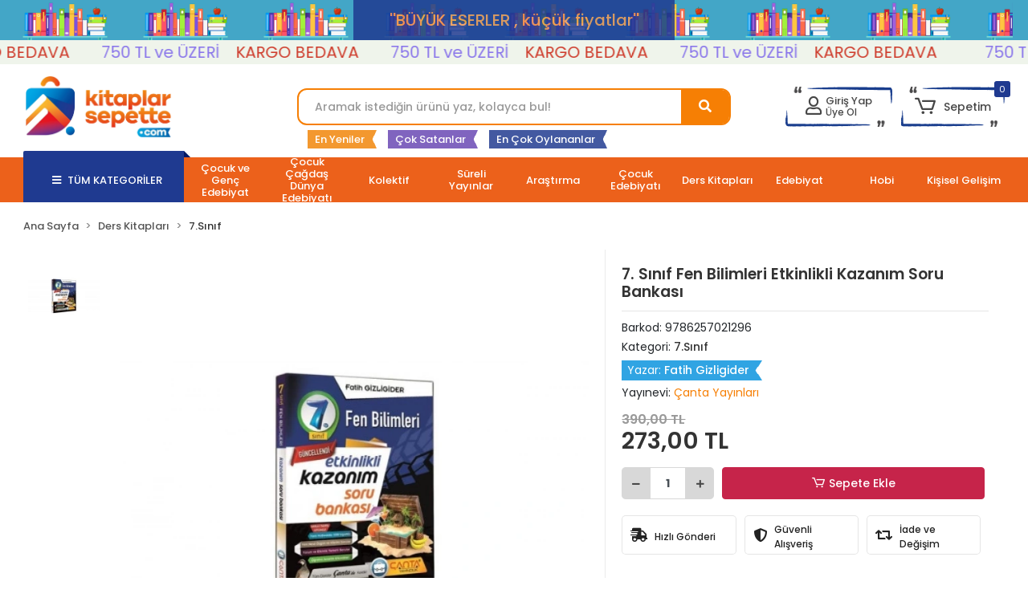

--- FILE ---
content_type: text/html; charset=UTF-8
request_url: https://www.kitaplarsepette.com/7.-sinif-fen-bilimleri-etkinlikli-kazanim-soru-bankasi
body_size: 26638
content:
<!DOCTYPE html><html lang="tr"><head><meta http-equiv="X-UA-Compatible" content="IE=edge" /><meta http-equiv="Content-Type" content="text/html; charset=utf-8"/><meta name='viewport' content='width=device-width, user-scalable=yes'><link rel="preconnect" href="https://percdn.com/"/><link rel="dns-prefetch" href="https://percdn.com/"/><link rel="icon" href="https://percdn.com/f/382943/cG96WmFtNG0vcUp3ZUdFOVU1NG5hQT09/l/favicon-36105697-sw269sh315.webp" /><link rel="stylesheet" type="text/css" href="https://www.kitaplarsepette.com/template/smart/default/assets/plugins/bootstrap.soft.min.css?v=1661412851" /><link rel="stylesheet" type="text/css" href="https://www.kitaplarsepette.com/template/smart/default/assets/style.min.css?v=1768864864" /><title>7. Sınıf Fen Bilimleri Etkinlikli Kazanım Soru Bankası</title><meta name="description" content="7. Sınıf Fen Bilimleri Etkinlikli Kazanım Soru Bankası şimdi KitaplarSepette&#039;de özel indirimlerle. Bugün KitaplarSepette&#039;den satın alın! Uygun fiyatlı avantajları kaçırmayın!" /><link href="https://www.kitaplarsepette.com/7.-sinif-fen-bilimleri-etkinlikli-kazanim-soru-bankasi" rel="canonical" /><meta property="og:title" content="7. Sınıf Fen Bilimleri Etkinlikli Kazanım Soru Bankası" /><meta property="og:site_name" content="kitaplarsepette.com" /><meta property="og:type" content="product" /><meta property="og:url" content="https://www.kitaplarsepette.com/7.-sinif-fen-bilimleri-etkinlikli-kazanim-soru-bankasi" /><meta property="og:keywords" content="" /><meta property="og:description" content="" /><meta property="og:image" content="https://percdn.com/f/382943/cG96YWFtNG0vcUp3ZUdGckg4OG5icmdQYmNFPQ/p/-150625630-6947060-sw600sh315.png" /><meta property="og:image:width" content="700" /><meta property="og:image:height" content="700" /><link rel="preconnect" href="https://fonts.googleapis.com"><link rel="preconnect" href="https://fonts.gstatic.com" crossorigin><style type="text/css">
        body {
            font-family: 'Poppins', sans-serif;
        }
        :root{
            --body-bg:#ffffff;
            --header-all-cats-bg: #1f3a90;
            --header-login-bg: #444343;
            --header-cart-bg: #f51f03;
            --menu-bg-color: #ec611b;
            --menu-color: #ffffff;
            --menu-color-hover: #000000;
            --main-color: #f67f04;
            --main-color2: #eb7100;
            --header-top-color: #666666;
            --header-top-color-hover: #0d0d0d;
            --add-cart-list: #ffffff;
            --add-cart-list-hover: #ffffff;
            --add-cart-list-bg: #c6244a;
            --add-cart-list-bg-hover: #23201f;
            --buy-now: #fafafa;
            --buy-now-bg: #f7942a;
            --buy-now-hover: #ffffff;
            --buy-now-bg-hover: #e08824;
            --add-cart-detail:#ffffff;
            --add-cart-detail-bg:#c6244a;
            --add-cart-detail-hover:#ffffff;
            --add-cart-detail-bg-hover:#000000;
            --complete-payment:#ffffff;
            --complete-payment-bg:#4dc761;
            --complete-payment-hover:#ffffff;
            --complete-payment-bg-hover:#3aa14b;
            --transition-time: .4s ease-out;
            --sc-indirim-color: #c6244a;
        };
        
    </style><link rel="stylesheet" type="text/css" href="https://www.kitaplarsepette.com/theme/superket-custom-theme-20102023/assets/style.css?v=1713514872" /><style type="text/css">
                            @media(min-width:1240px){
                .container,
                .container-sm,
                .container-md,
                .container-lg,
                .container-xl {
                    max-width: 1400px !important;
                    width: 97%;
                }
            }
            </style><script type="application/ld+json">{"@context":"https:\/\/schema.org","@type":"Website","url":"https:\/\/www.kitaplarsepette.com","name":"İklim Grup Kİtap Satış Dağıtım LTD.ŞTİ.","potentialAction":{"@type":"SearchAction","target":"https:\/\/www.kitaplarsepette.com\/arama?k={search_term_string}","query-input":"required name=search_term_string"}}</script><script type="application/ld+json">{"@context":"https:\/\/schema.org","@type":"Store","name":"İklim Grup Kİtap Satış Dağıtım LTD.ŞTİ.","url":"https:\/\/www.kitaplarsepette.com","logo":"https:\/\/percdn.com\/f\/382943\/cG96WmFtNG0vcUp3ZUdFOVU1NG5hQT09\/l\/logo-86959676-sw761sh329.webp","image":"https:\/\/percdn.com\/f\/382943\/cG96WmFtNG0vcUp3ZUdFOVU1NG5hQT09\/l\/logo-86959676-sw761sh329.webp","address":"İstanbul Caddesi Hacıbayram Mahallesi No:6 Ulus- Altındağ\/Ankara"}</script><script type="application/ld+json">{"@context":"https:\/\/schema.org\/","@type":"Product","name":"7. Sınıf Fen Bilimleri Etkinlikli Kazanım Soru Bankası","image":["https:\/\/percdn.com\/f\/382943\/cG96WmFtNG0vcUp3ZUdGckg4OG5icmdQYmNFPQ\/p\/-150625630-6947060-sw600sh315.webp"],"description":"","productId":"4446","mpn":"Çanta0020","gtin":"9786257021296","sku":"Çanta0020","brand":{"@type":"Brand","name":"Çanta Yayınları"},"offers":{"@type":"Offer","priceCurrency":"try","price":"273.00","itemCondition":"https:\/\/schema.org\/NewCondition","availability":"https:\/\/schema.org\/InStock","priceValidUntil":"","seller":{"@type":"Organization","name":"İklim Grup Kİtap Satış Dağıtım LTD.ŞTİ."},"url":"https:\/\/www.kitaplarsepette.com\/7.-sinif-fen-bilimleri-etkinlikli-kazanim-soru-bankasi"}}</script><meta name="google-site-verification" content="Q35FMDEFKZ4VsPNkA9Lt9iF5ZO7J8_FnUBZwgEyQ4cs" /><!-- Global site tag (gtag.js) --><script async src="https://www.googletagmanager.com/gtag/js?id=G-8FB5NK3X9B"></script><script>
                var google_tag_defined = true;
                window.dataLayer = window.dataLayer || [];
                function gtag(){dataLayer.push(arguments);}
                gtag('js', new Date());
                                                gtag('config', 'G-8FB5NK3X9B');
                                                                                gtag('config', 'AW-16451310851');
                            </script><!-- Facebook Pixel Code --><script>
                    !function(f,b,e,v,n,t,s)
                    {if(f.fbq)return;n=f.fbq=function(){n.callMethod?
                        n.callMethod.apply(n,arguments):n.queue.push(arguments)};
                        if(!f._fbq)f._fbq=n;n.push=n;n.loaded=!0;n.version='2.0';
                        n.queue=[];t=b.createElement(e);t.async=!0;
                        t.src=v;s=b.getElementsByTagName(e)[0];
                        s.parentNode.insertBefore(t,s)}(window, document,'script',
                        'https://connect.facebook.net/en_US/fbevents.js');
                    fbq('init', '3616717461904023');
                    fbq('track', 'PageView',{});
                </script><!-- End Facebook Pixel Code --><!-- Google Tag Manager --><script>(function(w,d,s,l,i){w[l]=w[l]||[];w[l].push({'gtm.start':
new Date().getTime(),event:'gtm.js'});var f=d.getElementsByTagName(s)[0],
j=d.createElement(s),dl=l!='dataLayer'?'&l='+l:'';j.async=true;j.src=
'https://www.googletagmanager.com/gtm.js?id='+i+dl;f.parentNode.insertBefore(j,f);
})(window,document,'script','dataLayer','GTM-TSRX7VQ8');</script><!-- End Google Tag Manager --></head><body class="product-body "><div class="addons-campaign-bar acb-type-0 acb-desktop-1 acb-mobile-1"
     style="background-color: #43a6c7;  height: 50px; background-repeat: no-repeat; background-position: center;"><a href="#" class="url"><div class="container"><div class="text" style="color: #f29950; font-size: 20px">
                    ''BÜYÜK ESERLER , küçük fiyatlar''
                </div></div></a></div><style type="text/css">
        @media (max-width: 991px) {
            .addons-campaign-bar {
            height: 50px !important;
        }
                    .addons-campaign-bar .text {
            font-size: 10px !important;
        }
        }
</style><div class="addons-marquee-bar amb-desktop-1 amb-mobile-1 amb-direction-0"
     style="background-color: #eff4eb;  background-repeat: no-repeat; background-position: center;"><a href="javascript:;" class="item" style="color: #8975ea">
            750 TL ve ÜZERİ 
        </a><a href="javascript:;" class="item" style="color: #ce3c2c">
            KARGO BEDAVA 
        </a><a href="javascript:;" class="item" style="color: #5900ff"></a><a href="javascript:;" class="item" style="color: #8975ea">
            750 TL ve ÜZERİ 
        </a><a href="javascript:;" class="item" style="color: #ce3c2c">
            KARGO BEDAVA 
        </a><a href="javascript:;" class="item" style="color: #5900ff"></a><a href="javascript:;" class="item" style="color: #8975ea">
            750 TL ve ÜZERİ 
        </a><a href="javascript:;" class="item" style="color: #ce3c2c">
            KARGO BEDAVA 
        </a><a href="javascript:;" class="item" style="color: #5900ff"></a><a href="javascript:;" class="item" style="color: #8975ea">
            750 TL ve ÜZERİ 
        </a><a href="javascript:;" class="item" style="color: #ce3c2c">
            KARGO BEDAVA 
        </a><a href="javascript:;" class="item" style="color: #5900ff"></a></div><style type="text/css">
    @media (min-width: 992px) {
                    .addons-marquee-bar .item {
            font-size: 20px !important;
        }
                .addons-marquee-bar .item {
            margin-right: 20px !important;
        }
        }
    @media (max-width: 991px) {
            .addons-marquee-bar {
            height: 20px !important;
        }
                    .addons-marquee-bar .item {
            font-size: 12px !important;
        }
            }
</style><section class="pattern-group pattern-group-t-0 pattern-group-p-product "><div class="no-container"><div class="pattern-group-body"><div class="p-g-b-c-wrapper"><div class="p-g-b-c-inner"><div class="p-g-mod p-g-mod-t-28 p-g-mod-header  p-g-mod-trans   "><div class="p-g-mod-body  p-g-mod-body-p-0  "><header class="desktop"><section class="h-center"><div class="container"><div class="row"><div class="col-md-3"><div class="logo header-area"><a href="https://www.kitaplarsepette.com"><img src="https://percdn.com/f/382943/cG96WmFtNG0vcUp3ZUdFOVU1NG5hQT09/l/logo-86959676-sw761sh329.webp" alt=""/></a></div></div><div class="col-lg-5 col-xl-6"><div class="header-area ha-center"><div class="search"><form action="https://www.kitaplarsepette.com/arama" method="get" data-choose-action="redirect" data-advanced-product-search><div class="input-box"><input type="text" name="k" class="form-control" placeholder="Aramak istediğin ürünü yaz, kolayca bul!"/></div><button type="submit" class="btn btn-orange btn-send"><i class="fas fa-search"></i></button></form></div><div class="search-filter"><a href="https://www.kitaplarsepette.com/yeni">En Yeniler</a><a href="https://www.kitaplarsepette.com/cok-satanlar">Çok Satanlar</a><a href="https://www.kitaplarsepette.com/tumu-c-0?siralama=en-cok-oylanan">En Çok Oylananlar</a></div></div></div><div class="col-lg-4 col-xl-3"><div class="header-area last"><div class="header-bar"><div class="bar-link bar-user"><span class="icon"><i class="far fa-user"></i></span><div class="link"><a href="https://www.kitaplarsepette.com/uye-giris"><span class="name">Giriş Yap</span></a><a href="https://www.kitaplarsepette.com/uye-ol"><span class="name">Üye Ol</span></a></div></div><div class="dropdown header-cart-hover"><a class="bar-link bar-cart" href="https://www.kitaplarsepette.com/sepet" id="console-menu-3" role="button"><span class="icon"><i class="coreicon-cart-2"></i><span class="count" data-cart-quantity>0</span></span><span class="name">Sepetim</span></a><div class="dropdown-menu" aria-labelledby="console-menu-3"><div class="top-header"><span class="title">
														Sepetim
														<span class="count2" data-cart-quantity>0
														</span><span class="count2-description">Ürün</span></span></div><div class="products" data-cart-products></div><div class="summary" data-cart-summary></div></div></div></div></div></div></div></div></section><section class="menu"><div class="container"><div class="row"><div class="col-md-12"><div class="mega-menu"><ul class="navbar-nav"><li class="nav-item"><div class="dropdown-category"><a class="btn-categories nav-link" href="https://www.kitaplarsepette.com/tumu-c-0"><i class="fas fa-bars ml-2 mr-2"></i>
                                        TÜM KATEGORİLER
                                    </a><div class="menu-left menu-left"><ul class="f-ul"><li class="f-li"><a href="https://www.kitaplarsepette.com/cocuk-ve-genc-edebiyat-3380" class="f-item"><span class="name float-left">Çocuk ve Genç Edebiyat</span><span class="icon float-right"><i class="fas fa-chevron-right"></i></span><div class="clearfix"></div></a><div class="menu-deep-box-2"><div class="row"><div class="col"><div class="cat-groups"><a class="title" href="https://www.kitaplarsepette.com/cocuk-serileri-2714"><span>Çocuk Serileri</span></a><div class="childs"></div></div><div class="cat-groups"><a class="title" href="https://www.kitaplarsepette.com/okul-oncesi-824"><span>Okul Öncesi</span></a><div class="childs"></div></div><div class="cat-groups"><a class="title" href="https://www.kitaplarsepette.com/fantastik-2267"><span>Fantastik</span></a><div class="childs"></div></div><div class="cat-groups"><a class="title" href="https://www.kitaplarsepette.com/cocuk-dini-egitim-3499"><span>Çocuk Dini Eğitim</span></a><div class="childs"></div></div><div class="cat-groups"><a class="title" href="https://www.kitaplarsepette.com/cocuk-macera-seruven-4556"><span>Çocuk Macera-Serüven</span></a><div class="childs"></div></div><div class="cat-groups"><a class="title" href="https://www.kitaplarsepette.com/cocuk-masalhikaye-ve-oyku-3730"><span>Çocuk Masal,Hikaye ve Öykü</span></a><div class="childs"></div></div><div class="cat-groups"><a class="title" href="https://www.kitaplarsepette.com/cocuk-kitaplari-3506"><span>Çocuk Kitapları</span></a><div class="childs"></div></div><div class="cat-groups"><a class="title" href="https://www.kitaplarsepette.com/ingilizce-2012"><span>İngilizce</span></a><div class="childs"></div></div><div class="cat-groups"><a class="title" href="https://www.kitaplarsepette.com/aksiyon-macera-231"><span>Aksiyon-Macera</span></a><div class="childs"></div></div></div><div class="col"><div class="cat-groups"><a class="title" href="https://www.kitaplarsepette.com/cocuk-ve-genc-edebiyat-2353"><span>Çocuk ve Genç Edebiyat</span></a><div class="childs"></div></div><div class="cat-groups"><a class="title" href="https://www.kitaplarsepette.com/cocuk-icin-dini-egitim-4943"><span>Çocuk İçin Dini Eğitim</span></a><div class="childs"></div></div><div class="cat-groups"><a class="title" href="https://www.kitaplarsepette.com/genc-edebiyat-970"><span>Genç Edebiyat</span></a><div class="childs"></div></div><div class="cat-groups"><a class="title" href="https://www.kitaplarsepette.com/cocuk-cagdas-dunya-edebiyati-2041"><span>Çocuk Çağdaş Dünya Edebiyatı</span></a><div class="childs"></div></div><div class="cat-groups"><a class="title" href="https://www.kitaplarsepette.com/egitim-2051"><span>Eğitim</span></a><div class="childs"></div></div><div class="cat-groups"><a class="title" href="https://www.kitaplarsepette.com/cizgi-roman-2071"><span>Çizgi Roman</span></a><div class="childs"></div></div><div class="cat-groups"><a class="title" href="https://www.kitaplarsepette.com/cocuk-dunya-klasikleri-3713"><span>Çocuk Dünya Klasikleri</span></a><div class="childs"></div></div><div class="cat-groups"><a class="title" href="https://www.kitaplarsepette.com/cocuk-fantastik-507"><span>Çocuk Fantastik</span></a><div class="childs"></div></div></div><div class="col"><div class="cat-groups"><a class="title" href="https://www.kitaplarsepette.com/cocuk-icin-bilim-ve-ogreti-3608"><span>Çocuk İçin Bilim ve Öğreti</span></a><div class="childs"></div></div><div class="cat-groups"><a class="title" href="https://www.kitaplarsepette.com/cocuk-klasikleri-3303"><span>Çocuk Klasikleri</span></a><div class="childs"></div></div><div class="cat-groups"><a class="title" href="https://www.kitaplarsepette.com/cocuk-bilim-ve-ogreti-415"><span>Çocuk Bilim ve Öğreti</span></a><div class="childs"></div></div><div class="cat-groups"><a class="title" href="https://www.kitaplarsepette.com/cocuk-cagdas-turk-edebiyati-2646"><span>Çocuk Çağdaş Türk Edebiyatı</span></a><div class="childs"></div></div><div class="cat-groups"><a class="title" href="https://www.kitaplarsepette.com/cocuk-tarih-kitaplari-1031"><span>Çocuk Tarih Kitapları</span></a><div class="childs"></div></div><div class="cat-groups"><a class="title" href="https://www.kitaplarsepette.com/cocuk-edebiyati-3164"><span>Çocuk Edebiyatı</span></a><div class="childs"></div></div><div class="cat-groups"><a class="title" href="https://www.kitaplarsepette.com/cocuklar-icin-egitim-ve-ogreti-3102"><span>Çocuklar İçin Eğitim ve Öğreti</span></a><div class="childs"></div></div><div class="cat-groups"><a class="title" href="https://www.kitaplarsepette.com/bilim-201"><span>Bilim</span></a><div class="childs"></div></div></div></div></div></li><div class="sc-scroll-menu"><i class="fas fa-angle-down"></i></div><li class="f-li"><a href="https://www.kitaplarsepette.com/cocuk-cagdas-dunya-edebiyati-3103" class="f-item"><span class="name float-left">Çocuk Çağdaş Dünya Edebiyatı</span><span class="icon float-right"><i class="fas fa-chevron-right"></i></span><div class="clearfix"></div></a></li><div class="sc-scroll-menu"><i class="fas fa-angle-down"></i></div><li class="f-li"><a href="https://www.kitaplarsepette.com/kolektif-741" class="f-item"><span class="name float-left">Kolektif</span><span class="icon float-right"><i class="fas fa-chevron-right"></i></span><div class="clearfix"></div></a><div class="menu-deep-box-2"><div class="row"><div class="col"><div class="cat-groups"><a class="title" href="https://www.kitaplarsepette.com/kolektif-4470"><span>Kolektif</span></a><div class="childs"></div></div></div></div></div></li><div class="sc-scroll-menu"><i class="fas fa-angle-down"></i></div><li class="f-li"><a href="https://www.kitaplarsepette.com/sureli-yayinlar-3480" class="f-item"><span class="name float-left">Süreli Yayınlar</span><span class="icon float-right"><i class="fas fa-chevron-right"></i></span><div class="clearfix"></div></a><div class="menu-deep-box-2"><div class="row"><div class="col"><div class="cat-groups"><a class="title" href="https://www.kitaplarsepette.com/sureli-yayinlar-4443"><span>Süreli Yayınlar</span></a><div class="childs"></div></div></div></div></div></li><div class="sc-scroll-menu"><i class="fas fa-angle-down"></i></div><li class="f-li"><a href="https://www.kitaplarsepette.com/arastirma" class="f-item"><span class="name float-left">Araştırma</span><span class="icon float-right"><i class="fas fa-chevron-right"></i></span><div class="clearfix"></div></a><div class="menu-deep-box-2"><div class="row"><div class="col"><div class="cat-groups"><a class="title" href="https://www.kitaplarsepette.com/politika-siyaset-3232"><span>Politika-Siyaset</span></a><div class="childs"></div></div><div class="cat-groups"><a class="title" href="https://www.kitaplarsepette.com/mitoloji"><span>Mitoloji</span></a><div class="childs"></div></div><div class="cat-groups"><a class="title" href="https://www.kitaplarsepette.com/ekonomi-3661"><span>Ekonomi</span></a><div class="childs"></div></div><div class="cat-groups"><a class="title" href="https://www.kitaplarsepette.com/sosyoloji-282"><span>Sosyoloji</span></a><div class="childs"></div></div><div class="cat-groups"><a class="title" href="https://www.kitaplarsepette.com/10.sinif-4009"><span>10.Sınıf</span></a><div class="childs"></div></div><div class="cat-groups"><a class="title" href="https://www.kitaplarsepette.com/midi-boy-kitaplar-462"><span>Midi Boy Kitaplar</span></a><div class="childs"></div></div><div class="cat-groups"><a class="title" href="https://www.kitaplarsepette.com/siir-3490"><span>Şiir</span></a><div class="childs"></div></div><div class="cat-groups"><a class="title" href="https://www.kitaplarsepette.com/yazim-klavuzu-2491"><span>Yazım Klavuzu</span></a><div class="childs"></div></div></div><div class="col"><div class="cat-groups"><a class="title" href="https://www.kitaplarsepette.com/insan-ve-toplum"><span>İnsan ve Toplum</span></a><div class="childs"></div></div><div class="cat-groups"><a class="title" href="https://www.kitaplarsepette.com/psikoloji-1232"><span>Psikoloji</span></a><div class="childs"></div></div><div class="cat-groups"><a class="title" href="https://www.kitaplarsepette.com/inceleme"><span>İnceleme</span></a><div class="childs"></div></div><div class="cat-groups"><a class="title" href="https://www.kitaplarsepette.com/ogreti-3596"><span>Öğreti</span></a><div class="childs"></div></div><div class="cat-groups"><a class="title" href="https://www.kitaplarsepette.com/uep"><span>UEP</span></a><div class="childs"></div></div><div class="cat-groups"><a class="title" href="https://www.kitaplarsepette.com/kampanyali-kitap-2091"><span>Kampanyalı Kitap</span></a><div class="childs"></div></div><div class="cat-groups"><a class="title" href="https://www.kitaplarsepette.com/dini-3457"><span>Dini</span></a><div class="childs"></div></div><div class="cat-groups"><a class="title" href="https://www.kitaplarsepette.com/yemek-kitaplari"><span>yemek kitapları</span></a><div class="childs"></div></div></div><div class="col"><div class="cat-groups"><a class="title" href="https://www.kitaplarsepette.com/felsefe-359"><span>Felsefe</span></a><div class="childs"></div></div><div class="cat-groups"><a class="title" href="https://www.kitaplarsepette.com/bilim"><span>Bilim</span></a><div class="childs"></div></div><div class="cat-groups"><a class="title" href="https://www.kitaplarsepette.com/egitim-951"><span>Eğitim</span></a><div class="childs"></div></div><div class="cat-groups"><a class="title" href="https://www.kitaplarsepette.com/1.sinif-3586"><span>1.Sınıf</span></a><div class="childs"></div></div><div class="cat-groups"><a class="title" href="https://www.kitaplarsepette.com/modern-dunya-klasikleri-1343"><span>Modern Dünya Klasikleri</span></a><div class="childs"></div></div><div class="cat-groups"><a class="title" href="https://www.kitaplarsepette.com/okul-oncesi-571"><span>Okul Öncesi</span></a><div class="childs"></div></div><div class="cat-groups"><a class="title" href="https://www.kitaplarsepette.com/atlas-4504"><span>Atlas</span></a><div class="childs"></div></div></div></div></div></li><div class="sc-scroll-menu"><i class="fas fa-angle-down"></i></div><li class="f-li"><a href="https://www.kitaplarsepette.com/cocuk-edebiyati" class="f-item"><span class="name float-left">Çocuk Edebiyatı</span><span class="icon float-right"><i class="fas fa-chevron-right"></i></span><div class="clearfix"></div></a><div class="menu-deep-box-2"><div class="row"><div class="col"><div class="cat-groups"><a class="title" href="https://www.kitaplarsepette.com/cocuk-kitaplari-3630"><span>Çocuk Kitapları</span></a><div class="childs"></div></div><div class="cat-groups"><a class="title" href="https://www.kitaplarsepette.com/cocuklar-icin-egitim-ve-ogreti-1610"><span>Çocuklar İçin Eğitim ve Öğreti</span></a><div class="childs"></div></div><div class="cat-groups"><a class="title" href="https://www.kitaplarsepette.com/cocuk-serileri"><span>Çocuk Serileri</span></a><div class="childs"></div></div><div class="cat-groups"><a class="title" href="https://www.kitaplarsepette.com/cocuk-ve-genc-edebiyat"><span>Çocuk ve Genç Edebiyat</span></a><div class="childs"></div></div><div class="cat-groups"><a class="title" href="https://www.kitaplarsepette.com/spor"><span>Spor</span></a><div class="childs"></div></div><div class="cat-groups"><a class="title" href="https://www.kitaplarsepette.com/oyun-858"><span>Oyun</span></a><div class="childs"></div></div><div class="cat-groups"><a class="title" href="https://www.kitaplarsepette.com/cocuk-cagdas-dunya-edebiyati"><span>Çocuk Çağdaş Dünya Edebiyatı</span></a><div class="childs"></div></div><div class="cat-groups"><a class="title" href="https://www.kitaplarsepette.com/cocuk-fantastik"><span>Çocuk Fantastik</span></a><div class="childs"></div></div><div class="cat-groups"><a class="title" href="https://www.kitaplarsepette.com/dini-1469"><span>Dini</span></a><div class="childs"></div></div></div><div class="col"><div class="cat-groups"><a class="title" href="https://www.kitaplarsepette.com/okul-oncesi"><span>Okul Öncesi</span></a><div class="childs"></div></div><div class="cat-groups"><a class="title" href="https://www.kitaplarsepette.com/cocuk-icin-dini-egitim-1619"><span>Çocuk İçin Dini Eğitim</span></a><div class="childs"></div></div><div class="cat-groups"><a class="title" href="https://www.kitaplarsepette.com/genc-edebiyat"><span>Genç Edebiyat</span></a><div class="childs"></div></div><div class="cat-groups"><a class="title" href="https://www.kitaplarsepette.com/cocuk-tarih-kitaplari"><span>Çocuk Tarih Kitapları</span></a><div class="childs"></div></div><div class="cat-groups"><a class="title" href="https://www.kitaplarsepette.com/cocukgenc-edebiyat"><span>Çocuk,Genç Edebiyat</span></a><div class="childs"></div></div><div class="cat-groups"><a class="title" href="https://www.kitaplarsepette.com/cocuk-bilim-ve-ogreti"><span>Çocuk Bilim ve Öğreti</span></a><div class="childs"></div></div><div class="cat-groups"><a class="title" href="https://www.kitaplarsepette.com/cocuk-cagdas-turk-edebiyati"><span>Çocuk Çağdaş Türk Edebiyatı</span></a><div class="childs"></div></div><div class="cat-groups"><a class="title" href="https://www.kitaplarsepette.com/cocuk-dunya-klasikleri"><span>Çocuk Dünya Klasikleri</span></a><div class="childs"></div></div></div><div class="col"><div class="cat-groups"><a class="title" href="https://www.kitaplarsepette.com/cocuk-klasikleri"><span>Çocuk Klasikleri</span></a><div class="childs"></div></div><div class="cat-groups"><a class="title" href="https://www.kitaplarsepette.com/cocuk-masalhikaye-ve-oyku"><span>Çocuk Masal,Hikaye ve Öykü</span></a><div class="childs"></div></div><div class="cat-groups"><a class="title" href="https://www.kitaplarsepette.com/cocuk-icin-bilim-ve-ogreti"><span>Çocuk İçin Bilim ve Öğreti</span></a><div class="childs"></div></div><div class="cat-groups"><a class="title" href="https://www.kitaplarsepette.com/cocuk-edebiyati-2941"><span>Çocuk Edebiyatı</span></a><div class="childs"></div></div><div class="cat-groups"><a class="title" href="https://www.kitaplarsepette.com/sozluk-3123"><span>Sözlük</span></a><div class="childs"></div></div><div class="cat-groups"><a class="title" href="https://www.kitaplarsepette.com/cocuk-dini-egitim"><span>Çocuk Dini Eğitim</span></a><div class="childs"></div></div><div class="cat-groups"><a class="title" href="https://www.kitaplarsepette.com/cocuk-macera-seruven"><span>Çocuk Macera-Serüven</span></a><div class="childs"></div></div><div class="cat-groups"><a class="title" href="https://www.kitaplarsepette.com/cocuk-turk-klasikleri"><span>Çocuk Türk Klasikleri</span></a><div class="childs"></div></div></div></div></div></li><div class="sc-scroll-menu"><i class="fas fa-angle-down"></i></div><li class="f-li"><a href="https://www.kitaplarsepette.com/ders-kitaplari" class="f-item"><span class="name float-left">Ders Kitapları</span><span class="icon float-right"><i class="fas fa-chevron-right"></i></span><div class="clearfix"></div></a><div class="menu-deep-box-2"><div class="row"><div class="col"><div class="cat-groups"><a class="title" href="https://www.kitaplarsepette.com/muzik-1198"><span>Müzik</span></a><div class="childs"></div></div><div class="cat-groups"><a class="title" href="https://www.kitaplarsepette.com/yks"><span>YKS</span></a><div class="childs"></div></div><div class="cat-groups"><a class="title" href="https://www.kitaplarsepette.com/2.sinif"><span>2.Sınıf</span></a><div class="childs"></div></div><div class="cat-groups"><a class="title" href="https://www.kitaplarsepette.com/4.sinif"><span>4.Sınıf</span></a><div class="childs"></div></div><div class="cat-groups"><a class="title" href="https://www.kitaplarsepette.com/10.sinif-3768"><span>10.Sınıf</span></a><div class="childs"></div></div><div class="cat-groups"><a class="title" href="https://www.kitaplarsepette.com/ales"><span>ALES</span></a><div class="childs"></div></div><div class="cat-groups"><a class="title" href="https://www.kitaplarsepette.com/tyt-ayt"><span>TYT - AYT</span></a><div class="childs"></div></div><div class="cat-groups"><a class="title" href="https://www.kitaplarsepette.com/9.sinif"><span>9.Sınıf</span></a><div class="childs"></div></div><div class="cat-groups"><a class="title" href="https://www.kitaplarsepette.com/12.sinif"><span>12.Sınıf</span></a><div class="childs"></div></div><div class="cat-groups"><a class="title" href="https://www.kitaplarsepette.com/11.sinf"><span>11.Sınf</span></a><div class="childs"></div></div><div class="cat-groups"><a class="title" href="https://www.kitaplarsepette.com/ders-kitaplari-1567"><span>Ders Kitapları</span></a><div class="childs"></div></div><div class="cat-groups"><a class="title" href="https://www.kitaplarsepette.com/dil-bilgisi-4672"><span>Dil Bilgisi</span></a><div class="childs"></div></div><div class="cat-groups"><a class="title" href="https://www.kitaplarsepette.com/atlas-1300"><span>Atlas</span></a><div class="childs"></div></div><div class="cat-groups"><a class="title" href="https://www.kitaplarsepette.com/dil-karti-3142"><span>Dil Kartı</span></a><div class="childs"></div></div></div><div class="col"><div class="cat-groups"><a class="title" href="https://www.kitaplarsepette.com/ags"><span>AGS</span></a><div class="childs"></div></div><div class="cat-groups"><a class="title" href="https://www.kitaplarsepette.com/msu"><span>MSÜ</span></a><div class="childs"></div></div><div class="cat-groups"><a class="title" href="https://www.kitaplarsepette.com/3.sinif"><span>3.Sınıf</span></a><div class="childs"></div></div><div class="cat-groups"><a class="title" href="https://www.kitaplarsepette.com/ayt"><span>AYT</span></a><div class="childs"></div></div><div class="cat-groups"><a class="title" href="https://www.kitaplarsepette.com/7.sinif-1766"><span>7.Sınıf</span></a><div class="childs"></div></div><div class="cat-groups"><a class="title" href="https://www.kitaplarsepette.com/lgs"><span>LGS</span></a><div class="childs"></div></div><div class="cat-groups"><a class="title" href="https://www.kitaplarsepette.com/tyt-ayt-1356"><span>TYT-AYT</span></a><div class="childs"></div></div><div class="cat-groups"><a class="title" href="https://www.kitaplarsepette.com/dgs"><span>DGS</span></a><div class="childs"></div></div><div class="cat-groups"><a class="title" href="https://www.kitaplarsepette.com/yds"><span>yds</span></a><div class="childs"></div></div><div class="cat-groups"><a class="title" href="https://www.kitaplarsepette.com/ekpss"><span>EKPSS</span></a><div class="childs"></div></div><div class="cat-groups"><a class="title" href="https://www.kitaplarsepette.com/sozluk-1664"><span>Sözlük</span></a><div class="childs"></div></div><div class="cat-groups"><a class="title" href="https://www.kitaplarsepette.com/almanca-2493"><span>Almanca</span></a><div class="childs"></div></div><div class="cat-groups"><a class="title" href="https://www.kitaplarsepette.com/arapca-4367"><span>Arapça</span></a><div class="childs"></div></div></div><div class="col"><div class="cat-groups"><a class="title" href="https://www.kitaplarsepette.com/ydt"><span>ydt</span></a><div class="childs"></div></div><div class="cat-groups"><a class="title" href="https://www.kitaplarsepette.com/1.sinif"><span>1.Sınıf</span></a><div class="childs"></div></div><div class="cat-groups"><a class="title" href="https://www.kitaplarsepette.com/tyt"><span>TYT</span></a><div class="childs"></div></div><div class="cat-groups"><a class="title" href="https://www.kitaplarsepette.com/8.sinif-3362"><span>8.Sınıf</span></a><div class="childs"></div></div><div class="cat-groups"><a class="title" href="https://www.kitaplarsepette.com/11.sinif"><span>11.Sınıf</span></a><div class="childs"></div></div><div class="cat-groups"><a class="title" href="https://www.kitaplarsepette.com/kpss"><span>KPSS</span></a><div class="childs"></div></div><div class="cat-groups"><a class="title" href="https://www.kitaplarsepette.com/5.sinif"><span>5.Sınıf</span></a><div class="childs"></div></div><div class="cat-groups"><a class="title" href="https://www.kitaplarsepette.com/6.sinif"><span>6.Sınıf</span></a><div class="childs"></div></div><div class="cat-groups"><a class="title" href="https://www.kitaplarsepette.com/yds-yokdil"><span>YDS-YÖKDİL</span></a><div class="childs"></div></div><div class="cat-groups"><a class="title" href="https://www.kitaplarsepette.com/10.sinf"><span>10.Sınf</span></a><div class="childs"></div></div><div class="cat-groups"><a class="title" href="https://www.kitaplarsepette.com/ingilizce-869"><span>İngilizce</span></a><div class="childs"></div></div><div class="cat-groups"><a class="title" href="https://www.kitaplarsepette.com/egitim-226"><span>Eğitim</span></a><div class="childs"></div></div><div class="cat-groups"><a class="title" href="https://www.kitaplarsepette.com/kirtasiye-691"><span>Kırtasiye</span></a><div class="childs"></div></div></div></div></div></li><div class="sc-scroll-menu"><i class="fas fa-angle-down"></i></div><li class="f-li"><a href="https://www.kitaplarsepette.com/edebiyat" class="f-item"><span class="name float-left">Edebiyat</span><span class="icon float-right"><i class="fas fa-chevron-right"></i></span><div class="clearfix"></div></a><div class="menu-deep-box-2"><div class="row"><div class="col"><div class="cat-groups"><a class="title" href="https://www.kitaplarsepette.com/dunya-klasikleri-1689"><span>Dünya Klasikleri</span></a><div class="childs"></div></div><div class="cat-groups"><a class="title" href="https://www.kitaplarsepette.com/modern-dunya-klasikleri"><span>Modern Dünya Klasikleri</span></a><div class="childs"></div></div><div class="cat-groups"><a class="title" href="https://www.kitaplarsepette.com/turk-edebiyati"><span>Türk Edebiyatı</span></a><div class="childs"></div></div><div class="cat-groups"><a class="title" href="https://www.kitaplarsepette.com/siir"><span>Şiir</span></a><div class="childs"></div></div><div class="cat-groups"><a class="title" href="https://www.kitaplarsepette.com/mizah-2114"><span>Mizah</span></a><div class="childs"></div></div><div class="cat-groups"><a class="title" href="https://www.kitaplarsepette.com/korku-gerilim"><span>Korku-Gerilim</span></a><div class="childs"></div></div><div class="cat-groups"><a class="title" href="https://www.kitaplarsepette.com/sanat-3484"><span>Sanat</span></a><div class="childs"></div></div><div class="cat-groups"><a class="title" href="https://www.kitaplarsepette.com/hobi-3922"><span>Hobi</span></a><div class="childs"></div></div><div class="cat-groups"><a class="title" href="https://www.kitaplarsepette.com/dini-815"><span>Dini</span></a><div class="childs"></div></div><div class="cat-groups"><a class="title" href="https://www.kitaplarsepette.com/cocuk-cagdas-dunya-edebiyati-4987"><span>Çocuk Çağdaş Dünya Edebiyatı</span></a><div class="childs"></div></div><div class="cat-groups"><a class="title" href="https://www.kitaplarsepette.com/cocuk-fantastik-4689"><span>Çocuk Fantastik</span></a><div class="childs"></div></div><div class="cat-groups"><a class="title" href="https://www.kitaplarsepette.com/jung-yun"><span>Jung Yun</span></a><div class="childs"></div></div></div><div class="col"><div class="cat-groups"><a class="title" href="https://www.kitaplarsepette.com/cizgi-roman-3668"><span>Çizgi Roman</span></a><div class="childs"></div></div><div class="cat-groups"><a class="title" href="https://www.kitaplarsepette.com/dunya-edebiyati-1683"><span>Dünya Edebiyatı</span></a><div class="childs"></div></div><div class="cat-groups"><a class="title" href="https://www.kitaplarsepette.com/wattpad"><span>Wattpad</span></a><div class="childs"></div></div><div class="cat-groups"><a class="title" href="https://www.kitaplarsepette.com/biyografiotobiyografiani"><span>Biyografi,Otobiyografi,Anı</span></a><div class="childs"></div></div><div class="cat-groups"><a class="title" href="https://www.kitaplarsepette.com/aksiyon-macera"><span>Aksiyon-Macera</span></a><div class="childs"></div></div><div class="cat-groups"><a class="title" href="https://www.kitaplarsepette.com/cocuk-kitaplari-1670"><span>Çocuk Kitapları</span></a><div class="childs"></div></div><div class="cat-groups"><a class="title" href="https://www.kitaplarsepette.com/mitoloji-1945"><span>Mitoloji</span></a><div class="childs"></div></div><div class="cat-groups"><a class="title" href="https://www.kitaplarsepette.com/insan-ve-toplum-138"><span>İnsan ve Toplum</span></a><div class="childs"></div></div><div class="cat-groups"><a class="title" href="https://www.kitaplarsepette.com/talia-hibbert"><span>Talia Hibbert</span></a><div class="childs"></div></div><div class="cat-groups"><a class="title" href="https://www.kitaplarsepette.com/cocuk-cagdas-turk-edebiyati-1455"><span>Çocuk Çağdaş Türk Edebiyatı</span></a><div class="childs"></div></div><div class="cat-groups"><a class="title" href="https://www.kitaplarsepette.com/cocuk-turk-klasikleri-4525"><span>Çocuk Türk Klasikleri</span></a><div class="childs"></div></div><div class="cat-groups"><a class="title" href="https://www.kitaplarsepette.com/ingilizce-583"><span>İngilizce</span></a><div class="childs"></div></div></div><div class="col"><div class="cat-groups"><a class="title" href="https://www.kitaplarsepette.com/turk-klasikleri"><span>Türk Klasikleri</span></a><div class="childs"></div></div><div class="cat-groups"><a class="title" href="https://www.kitaplarsepette.com/polisiye"><span>Polisiye</span></a><div class="childs"></div></div><div class="cat-groups"><a class="title" href="https://www.kitaplarsepette.com/bilim-kurgu"><span>Bilim Kurgu</span></a><div class="childs"></div></div><div class="cat-groups"><a class="title" href="https://www.kitaplarsepette.com/felsefe-173"><span>Felsefe</span></a><div class="childs"></div></div><div class="cat-groups"><a class="title" href="https://www.kitaplarsepette.com/fantastik"><span>Fantastik</span></a><div class="childs"></div></div><div class="cat-groups"><a class="title" href="https://www.kitaplarsepette.com/100-temel-eser"><span>100 Temel Eser</span></a><div class="childs"></div></div><div class="cat-groups"><a class="title" href="https://www.kitaplarsepette.com/fotografsinematiyatro-51"><span>Fotoğraf,Sinema,Tiyatro</span></a><div class="childs"></div></div><div class="cat-groups"><a class="title" href="https://www.kitaplarsepette.com/midi-boy-kitaplar"><span>Midi Boy Kitaplar</span></a><div class="childs"></div></div><div class="cat-groups"><a class="title" href="https://www.kitaplarsepette.com/cocuk-bilim-ve-ogreti-154"><span>Çocuk Bilim ve Öğreti</span></a><div class="childs"></div></div><div class="cat-groups"><a class="title" href="https://www.kitaplarsepette.com/cocuk-macera-seruven-4885"><span>Çocuk Macera-Serüven</span></a><div class="childs"></div></div><div class="cat-groups"><a class="title" href="https://www.kitaplarsepette.com/kampanyali-kitap-2943"><span>Kampanyalı Kitap</span></a><div class="childs"></div></div></div></div></div></li><div class="sc-scroll-menu"><i class="fas fa-angle-down"></i></div><li class="f-li"><a href="https://www.kitaplarsepette.com/hobi" class="f-item"><span class="name float-left">Hobi</span><span class="icon float-right"><i class="fas fa-chevron-right"></i></span><div class="clearfix"></div></a><div class="menu-deep-box-2"><div class="row"><div class="col"><div class="cat-groups"><a class="title" href="https://www.kitaplarsepette.com/kirtasiye"><span>Kırtasiye</span></a><div class="childs"></div></div><div class="cat-groups"><a class="title" href="https://www.kitaplarsepette.com/muzik"><span>Müzik</span></a><div class="childs"></div></div><div class="cat-groups"><a class="title" href="https://www.kitaplarsepette.com/ayrac"><span>Ayraç</span></a><div class="childs"></div></div><div class="cat-groups"><a class="title" href="https://www.kitaplarsepette.com/egitim-1043"><span>Eğitim</span></a><div class="childs"></div></div><div class="cat-groups"><a class="title" href="https://www.kitaplarsepette.com/kitap-kilifi-2511"><span>Kitap Kılıfı</span></a><div class="childs"></div></div><div class="cat-groups"><a class="title" href="https://www.kitaplarsepette.com/hobi-4824"><span>Hobi</span></a><div class="childs"></div></div></div><div class="col"><div class="cat-groups"><a class="title" href="https://www.kitaplarsepette.com/zeka-gelistirici-puzzle-1246"><span>Zeka Geliştirici-Puzzle</span></a><div class="childs"></div></div><div class="cat-groups"><a class="title" href="https://www.kitaplarsepette.com/oyuncak"><span>Oyuncak</span></a><div class="childs"></div></div><div class="cat-groups"><a class="title" href="https://www.kitaplarsepette.com/yemek-kitabi-5000"><span>Yemek Kitabı</span></a><div class="childs"></div></div><div class="cat-groups"><a class="title" href="https://www.kitaplarsepette.com/bilim-1982"><span>Bilim</span></a><div class="childs"></div></div><div class="cat-groups"><a class="title" href="https://www.kitaplarsepette.com/spor-511"><span>Spor</span></a><div class="childs"></div></div><div class="cat-groups"><a class="title" href="https://www.kitaplarsepette.com/genc-edebiyat-1368"><span>Genç Edebiyat</span></a><div class="childs"></div></div></div><div class="col"><div class="cat-groups"><a class="title" href="https://www.kitaplarsepette.com/hediyelik"><span>Hediyelik</span></a><div class="childs"></div></div><div class="cat-groups"><a class="title" href="https://www.kitaplarsepette.com/oyun-4779"><span>Oyun</span></a><div class="childs"></div></div><div class="cat-groups"><a class="title" href="https://www.kitaplarsepette.com/astrolojifalruya-674"><span>Astroloji,Fal,Rüya</span></a><div class="childs"></div></div><div class="cat-groups"><a class="title" href="https://www.kitaplarsepette.com/sanat-1226"><span>Sanat</span></a><div class="childs"></div></div><div class="cat-groups"><a class="title" href="https://www.kitaplarsepette.com/takvim"><span>Takvim</span></a><div class="childs"></div></div></div></div></div></li><div class="sc-scroll-menu"><i class="fas fa-angle-down"></i></div><li class="f-li"><a href="https://www.kitaplarsepette.com/kisisel-gelisim" class="f-item"><span class="name float-left">Kişisel Gelişim</span><span class="icon float-right"><i class="fas fa-chevron-right"></i></span><div class="clearfix"></div></a><div class="menu-deep-box-2"><div class="row"><div class="col"><div class="cat-groups"><a class="title" href="https://www.kitaplarsepette.com/egitim"><span>Eğitim</span></a><div class="childs"></div></div><div class="cat-groups"><a class="title" href="https://www.kitaplarsepette.com/saglik"><span>Sağlık</span></a><div class="childs"></div></div><div class="cat-groups"><a class="title" href="https://www.kitaplarsepette.com/inceleme-1815"><span>İnceleme</span></a><div class="childs"></div></div><div class="cat-groups"><a class="title" href="https://www.kitaplarsepette.com/sosyoloji-4853"><span>Sosyoloji</span></a><div class="childs"></div></div><div class="cat-groups"><a class="title" href="https://www.kitaplarsepette.com/politika-siyaset-1370"><span>Politika-Siyaset</span></a><div class="childs"></div></div></div><div class="col"><div class="cat-groups"><a class="title" href="https://www.kitaplarsepette.com/kisisel-gelisim-446"><span>Kişisel Gelişim</span></a><div class="childs"></div></div><div class="cat-groups"><a class="title" href="https://www.kitaplarsepette.com/psikoloji-1074"><span>Psikoloji</span></a><div class="childs"></div></div><div class="cat-groups"><a class="title" href="https://www.kitaplarsepette.com/ekonomi-1849"><span>Ekonomi</span></a><div class="childs"></div></div><div class="cat-groups"><a class="title" href="https://www.kitaplarsepette.com/astrolojifalruya-3473"><span>Astroloji,Fal,Rüya</span></a><div class="childs"></div></div></div><div class="col"><div class="cat-groups"><a class="title" href="https://www.kitaplarsepette.com/insan-ve-toplum-4507"><span>İnsan ve Toplum</span></a><div class="childs"></div></div><div class="cat-groups"><a class="title" href="https://www.kitaplarsepette.com/bilim-3169"><span>Bilim</span></a><div class="childs"></div></div><div class="cat-groups"><a class="title" href="https://www.kitaplarsepette.com/felsefe-1511"><span>Felsefe</span></a><div class="childs"></div></div><div class="cat-groups"><a class="title" href="https://www.kitaplarsepette.com/midi-boy-kitaplar-3745"><span>Midi Boy Kitaplar</span></a><div class="childs"></div></div></div></div></div></li><div class="sc-scroll-menu"><i class="fas fa-angle-down"></i></div><li class="f-li"><a href="https://www.kitaplarsepette.com/tarih" class="f-item"><span class="name float-left">Tarih</span><span class="icon float-right"><i class="fas fa-chevron-right"></i></span><div class="clearfix"></div></a><div class="menu-deep-box-2"><div class="row"><div class="col"><div class="cat-groups"><a class="title" href="https://www.kitaplarsepette.com/dunya-tarihi-2991"><span>Dünya Tarihi</span></a><div class="childs"></div></div><div class="cat-groups"><a class="title" href="https://www.kitaplarsepette.com/osmanli-tarihi-2499"><span>Osmanlı Tarihi</span></a><div class="childs"></div></div><div class="cat-groups"><a class="title" href="https://www.kitaplarsepette.com/politika-siyaset"><span>Politika-Siyaset</span></a><div class="childs"></div></div><div class="cat-groups"><a class="title" href="https://www.kitaplarsepette.com/cocuk-cagdas-turk-edebiyati-1393"><span>Çocuk Çağdaş Türk Edebiyatı</span></a><div class="childs"></div></div></div><div class="col"><div class="cat-groups"><a class="title" href="https://www.kitaplarsepette.com/tarihsel-roman-4749"><span>Tarihsel Roman</span></a><div class="childs"></div></div><div class="cat-groups"><a class="title" href="https://www.kitaplarsepette.com/inceleme-280"><span>İnceleme</span></a><div class="childs"></div></div><div class="cat-groups"><a class="title" href="https://www.kitaplarsepette.com/islam-tarihi-3185"><span>İslam Tarihi</span></a><div class="childs"></div></div></div><div class="col"><div class="cat-groups"><a class="title" href="https://www.kitaplarsepette.com/cumhuriyet-donemi"><span>Cumhuriyet Dönemi</span></a><div class="childs"></div></div><div class="cat-groups"><a class="title" href="https://www.kitaplarsepette.com/ekonomi-3062"><span>Ekonomi</span></a><div class="childs"></div></div><div class="cat-groups"><a class="title" href="https://www.kitaplarsepette.com/kampanyali-kitap-3748"><span>Kampanyalı Kitap</span></a><div class="childs"></div></div></div></div></div></li><div class="sc-scroll-menu"><i class="fas fa-angle-down"></i></div><li class="f-li"><a href="https://www.kitaplarsepette.com/tumu-c-0" class="f-item"><i class="fa fa-plus-square mr-2" aria-hidden="true"></i><span class="name">Tümünü Gör</span></a></li></ul></div></div></li><script src="https://ajax.googleapis.com/ajax/libs/jquery/2.1.1/jquery.min.js"></script><script>
$(document).ready(function() {
    var count = 1;
    var interval;
    var div = $('.f-ul');
    
    $(".sc-scroll-menu").on('mouseover', function() {
        clearInterval(interval); // Önceki interval'ı temizle
        interval = setInterval(function() {
            var pos = div.scrollTop();
            div.scrollTop(pos + count);
        }, 10);
    }).on('mouseout', function() {
        clearInterval(interval);
    });
});
</script><li class="nav-item dropdown"><a class="nav-link dropdown-toggle" href="https://www.kitaplarsepette.com/cocuk-ve-genc-edebiyat-3380" id="mega-menu-4575" data-parent-id="4575" role="button"><span class="under-category">Çocuk ve Genç Edebiyat</span></a><div class="dropdown-menu" aria-labelledby="mega-menu-4575"><div class="mega-menu-container"><div class="container-fluid" ><div class="row"><div class="col-md-12"><div class="row h-100"><div class="col"><div class="sub-cat"><a class="sub-title" data-parent-id="4575" data-id="4576" href="https://www.kitaplarsepette.com/cocuk-serileri-2714">
                                                                                 Çocuk Serileri
                                                                            </a><ul></ul></div><div class="sub-cat"><a class="sub-title" data-parent-id="4575" data-id="4581" href="https://www.kitaplarsepette.com/cocuk-icin-dini-egitim-4943">
                                                                                 Çocuk İçin Dini Eğitim
                                                                            </a><ul></ul></div><div class="sub-cat"><a class="sub-title" data-parent-id="4575" data-id="4593" href="https://www.kitaplarsepette.com/cocuk-bilim-ve-ogreti-415">
                                                                                 Çocuk Bilim ve Öğreti
                                                                            </a><ul></ul></div><div class="sub-cat"><a class="sub-title" data-parent-id="4575" data-id="4607" href="https://www.kitaplarsepette.com/cocuk-macera-seruven-4556">
                                                                                 Çocuk Macera-Serüven
                                                                            </a><ul></ul></div><div class="sub-cat"><a class="sub-title" data-parent-id="4575" data-id="4618" href="https://www.kitaplarsepette.com/cizgi-roman-2071">
                                                                                 Çizgi Roman
                                                                            </a><ul></ul></div><div class="sub-cat"><a class="sub-title" data-parent-id="4575" data-id="4629" href="https://www.kitaplarsepette.com/cocuklar-icin-egitim-ve-ogreti-3102">
                                                                                 Çocuklar İçin Eğitim ve Öğreti
                                                                            </a><ul></ul></div><div class="sub-cat"><a class="sub-title" data-parent-id="4575" data-id="4652" href="https://www.kitaplarsepette.com/aksiyon-macera-231">
                                                                                 Aksiyon-Macera
                                                                            </a><ul></ul></div></div><div class="col"><div class="sub-cat"><a class="sub-title" data-parent-id="4575" data-id="4577" href="https://www.kitaplarsepette.com/cocuk-ve-genc-edebiyat-2353">
                                                                                 Çocuk ve Genç Edebiyat
                                                                            </a><ul></ul></div><div class="sub-cat"><a class="sub-title" data-parent-id="4575" data-id="4583" href="https://www.kitaplarsepette.com/cocuk-klasikleri-3303">
                                                                                 Çocuk Klasikleri
                                                                            </a><ul></ul></div><div class="sub-cat"><a class="sub-title" data-parent-id="4575" data-id="4596" href="https://www.kitaplarsepette.com/cocuk-dini-egitim-3499">
                                                                                 Çocuk Dini Eğitim
                                                                            </a><ul></ul></div><div class="sub-cat"><a class="sub-title" data-parent-id="4575" data-id="4612" href="https://www.kitaplarsepette.com/egitim-2051">
                                                                                 Eğitim
                                                                            </a><ul></ul></div><div class="sub-cat"><a class="sub-title" data-parent-id="4575" data-id="4623" href="https://www.kitaplarsepette.com/cocuk-edebiyati-3164">
                                                                                 Çocuk Edebiyatı
                                                                            </a><ul></ul></div><div class="sub-cat"><a class="sub-title" data-parent-id="4575" data-id="4630" href="https://www.kitaplarsepette.com/ingilizce-2012">
                                                                                 İngilizce
                                                                            </a><ul></ul></div></div><div class="col"><div class="sub-cat"><a class="sub-title" data-parent-id="4575" data-id="4578" href="https://www.kitaplarsepette.com/cocuk-icin-bilim-ve-ogreti-3608">
                                                                                 Çocuk İçin Bilim ve Öğreti
                                                                            </a><ul></ul></div><div class="sub-cat"><a class="sub-title" data-parent-id="4575" data-id="4588" href="https://www.kitaplarsepette.com/fantastik-2267">
                                                                                 Fantastik
                                                                            </a><ul></ul></div><div class="sub-cat"><a class="sub-title" data-parent-id="4575" data-id="4597" href="https://www.kitaplarsepette.com/cocuk-cagdas-dunya-edebiyati-2041">
                                                                                 Çocuk Çağdaş Dünya Edebiyatı
                                                                            </a><ul></ul></div><div class="sub-cat"><a class="sub-title" data-parent-id="4575" data-id="4614" href="https://www.kitaplarsepette.com/cocuk-tarih-kitaplari-1031">
                                                                                 Çocuk Tarih Kitapları
                                                                            </a><ul></ul></div><div class="sub-cat"><a class="sub-title" data-parent-id="4575" data-id="4624" href="https://www.kitaplarsepette.com/cocuk-kitaplari-3506">
                                                                                 Çocuk Kitapları
                                                                            </a><ul></ul></div><div class="sub-cat"><a class="sub-title" data-parent-id="4575" data-id="4638" href="https://www.kitaplarsepette.com/cocuk-fantastik-507">
                                                                                 Çocuk Fantastik
                                                                            </a><ul></ul></div></div><div class="col"><div class="sub-cat"><a class="sub-title" data-parent-id="4575" data-id="4579" href="https://www.kitaplarsepette.com/okul-oncesi-824">
                                                                                 Okul Öncesi
                                                                            </a><ul></ul></div><div class="sub-cat"><a class="sub-title" data-parent-id="4575" data-id="4589" href="https://www.kitaplarsepette.com/genc-edebiyat-970">
                                                                                 Genç Edebiyat
                                                                            </a><ul></ul></div><div class="sub-cat"><a class="sub-title" data-parent-id="4575" data-id="4605" href="https://www.kitaplarsepette.com/cocuk-cagdas-turk-edebiyati-2646">
                                                                                 Çocuk Çağdaş Türk Edebiyatı
                                                                            </a><ul></ul></div><div class="sub-cat"><a class="sub-title" data-parent-id="4575" data-id="4615" href="https://www.kitaplarsepette.com/cocuk-masalhikaye-ve-oyku-3730">
                                                                                 Çocuk Masal,Hikaye ve Öykü
                                                                            </a><ul></ul></div><div class="sub-cat"><a class="sub-title" data-parent-id="4575" data-id="4625" href="https://www.kitaplarsepette.com/cocuk-dunya-klasikleri-3713">
                                                                                 Çocuk Dünya Klasikleri
                                                                            </a><ul></ul></div><div class="sub-cat"><a class="sub-title" data-parent-id="4575" data-id="4651" href="https://www.kitaplarsepette.com/bilim-201">
                                                                                 Bilim
                                                                            </a><ul></ul></div></div></div></div></div></div></div></div></li><li class="nav-item "><a class="nav-link dropdown-toggle" href="https://www.kitaplarsepette.com/cocuk-cagdas-dunya-edebiyati-3103" id="mega-menu-4601" data-parent-id="4601" role="button"><span class="under-category">Çocuk Çağdaş Dünya Edebiyatı</span></a></li><li class="nav-item dropdown"><a class="nav-link dropdown-toggle" href="https://www.kitaplarsepette.com/kolektif-741" id="mega-menu-4627" data-parent-id="4627" role="button"><span class="under-category">Kolektif</span></a><div class="dropdown-menu" aria-labelledby="mega-menu-4627"><div class="mega-menu-container"><div class="container-fluid" ><div class="row"><div class="col-md-12"><div class="row h-100"><div class="col"><div class="sub-cat"><a class="sub-title" data-parent-id="4627" data-id="4628" href="https://www.kitaplarsepette.com/kolektif-4470">
                                                                                 Kolektif
                                                                            </a><ul></ul></div></div></div></div></div></div></div></div></li><li class="nav-item dropdown"><a class="nav-link dropdown-toggle" href="https://www.kitaplarsepette.com/sureli-yayinlar-3480" id="mega-menu-4634" data-parent-id="4634" role="button"><span class="under-category">Süreli Yayınlar</span></a><div class="dropdown-menu" aria-labelledby="mega-menu-4634"><div class="mega-menu-container"><div class="container-fluid" ><div class="row"><div class="col-md-12"><div class="row h-100"><div class="col"><div class="sub-cat"><a class="sub-title" data-parent-id="4634" data-id="4635" href="https://www.kitaplarsepette.com/sureli-yayinlar-4443">
                                                                                 Süreli Yayınlar
                                                                            </a><ul></ul></div></div></div></div></div></div></div></div></li><li class="nav-item dropdown"><a class="nav-link dropdown-toggle" href="https://www.kitaplarsepette.com/arastirma" id="mega-menu-4187" data-parent-id="4187" role="button"><span class="under-category">Araştırma</span></a><div class="dropdown-menu" aria-labelledby="mega-menu-4187"><div class="mega-menu-container"><div class="container-fluid" ><div class="row"><div class="col-md-12"><div class="row h-100"><div class="col"><div class="sub-cat"><a class="sub-title" data-parent-id="4187" data-id="4188" href="https://www.kitaplarsepette.com/politika-siyaset-3232">
                                                                                 Politika-Siyaset
                                                                            </a><ul></ul></div><div class="sub-cat"><a class="sub-title" data-parent-id="4187" data-id="4230" href="https://www.kitaplarsepette.com/psikoloji-1232">
                                                                                 Psikoloji
                                                                            </a><ul></ul></div><div class="sub-cat"><a class="sub-title" data-parent-id="4187" data-id="4286" href="https://www.kitaplarsepette.com/egitim-951">
                                                                                 Eğitim
                                                                            </a><ul></ul></div><div class="sub-cat"><a class="sub-title" data-parent-id="4187" data-id="4558" href="https://www.kitaplarsepette.com/10.sinif-4009">
                                                                                 10.Sınıf
                                                                            </a><ul></ul></div><div class="sub-cat"><a class="sub-title" data-parent-id="4187" data-id="4586" href="https://www.kitaplarsepette.com/kampanyali-kitap-2091">
                                                                                 Kampanyalı Kitap
                                                                            </a><ul></ul></div><div class="sub-cat"><a class="sub-title" data-parent-id="4187" data-id="4647" href="https://www.kitaplarsepette.com/atlas-4504">
                                                                                 Atlas
                                                                            </a><ul></ul></div></div><div class="col"><div class="sub-cat"><a class="sub-title" data-parent-id="4187" data-id="4201" href="https://www.kitaplarsepette.com/insan-ve-toplum">
                                                                                 İnsan ve Toplum
                                                                            </a><ul></ul></div><div class="sub-cat"><a class="sub-title" data-parent-id="4187" data-id="4236" href="https://www.kitaplarsepette.com/bilim">
                                                                                 Bilim
                                                                            </a><ul></ul></div><div class="sub-cat"><a class="sub-title" data-parent-id="4187" data-id="4287" href="https://www.kitaplarsepette.com/sosyoloji-282">
                                                                                 Sosyoloji
                                                                            </a><ul></ul></div><div class="sub-cat"><a class="sub-title" data-parent-id="4187" data-id="4559" href="https://www.kitaplarsepette.com/uep">
                                                                                 UEP
                                                                            </a><ul></ul></div><div class="sub-cat"><a class="sub-title" data-parent-id="4187" data-id="4632" href="https://www.kitaplarsepette.com/okul-oncesi-571">
                                                                                 Okul Öncesi
                                                                            </a><ul></ul></div><div class="sub-cat"><a class="sub-title" data-parent-id="4187" data-id="4648" href="https://www.kitaplarsepette.com/yazim-klavuzu-2491">
                                                                                 Yazım Klavuzu
                                                                            </a><ul></ul></div></div><div class="col"><div class="sub-cat"><a class="sub-title" data-parent-id="4187" data-id="4211" href="https://www.kitaplarsepette.com/felsefe-359">
                                                                                 Felsefe
                                                                            </a><ul></ul></div><div class="sub-cat"><a class="sub-title" data-parent-id="4187" data-id="4245" href="https://www.kitaplarsepette.com/ekonomi-3661">
                                                                                 Ekonomi
                                                                            </a><ul></ul></div><div class="sub-cat"><a class="sub-title" data-parent-id="4187" data-id="4368" href="https://www.kitaplarsepette.com/ogreti-3596">
                                                                                 Öğreti
                                                                            </a><ul></ul></div><div class="sub-cat"><a class="sub-title" data-parent-id="4187" data-id="4560" href="https://www.kitaplarsepette.com/modern-dunya-klasikleri-1343">
                                                                                 Modern Dünya Klasikleri
                                                                            </a><ul></ul></div><div class="sub-cat"><a class="sub-title" data-parent-id="4187" data-id="4641" href="https://www.kitaplarsepette.com/siir-3490">
                                                                                 Şiir
                                                                            </a><ul></ul></div><div class="sub-cat"><a class="sub-title" data-parent-id="4187" data-id="4650" href="https://www.kitaplarsepette.com/yemek-kitaplari">
                                                                                 yemek kitapları
                                                                            </a><ul></ul></div></div><div class="col"><div class="sub-cat"><a class="sub-title" data-parent-id="4187" data-id="4212" href="https://www.kitaplarsepette.com/mitoloji">
                                                                                 Mitoloji
                                                                            </a><ul></ul></div><div class="sub-cat"><a class="sub-title" data-parent-id="4187" data-id="4247" href="https://www.kitaplarsepette.com/inceleme">
                                                                                 İnceleme
                                                                            </a><ul></ul></div><div class="sub-cat"><a class="sub-title" data-parent-id="4187" data-id="4557" href="https://www.kitaplarsepette.com/1.sinif-3586">
                                                                                 1.Sınıf
                                                                            </a><ul></ul></div><div class="sub-cat"><a class="sub-title" data-parent-id="4187" data-id="4580" href="https://www.kitaplarsepette.com/midi-boy-kitaplar-462">
                                                                                 Midi Boy Kitaplar
                                                                            </a><ul></ul></div><div class="sub-cat"><a class="sub-title" data-parent-id="4187" data-id="4644" href="https://www.kitaplarsepette.com/dini-3457">
                                                                                 Dini
                                                                            </a><ul></ul></div></div></div></div></div></div></div></div></li><li class="nav-item dropdown"><a class="nav-link dropdown-toggle" href="https://www.kitaplarsepette.com/cocuk-edebiyati" id="mega-menu-4223" data-parent-id="4223" role="button"><span class="under-category">Çocuk Edebiyatı</span></a><div class="dropdown-menu" aria-labelledby="mega-menu-4223"><div class="mega-menu-container"><div class="container-fluid" ><div class="row"><div class="col-md-12"><div class="row h-100"><div class="col"><div class="sub-cat"><a class="sub-title" data-parent-id="4223" data-id="4224" href="https://www.kitaplarsepette.com/cocuk-kitaplari-3630">
                                                                                 Çocuk Kitapları
                                                                            </a><ul></ul></div><div class="sub-cat"><a class="sub-title" data-parent-id="4223" data-id="4231" href="https://www.kitaplarsepette.com/cocuk-icin-dini-egitim-1619">
                                                                                 Çocuk İçin Dini Eğitim
                                                                            </a><ul></ul></div><div class="sub-cat"><a class="sub-title" data-parent-id="4223" data-id="4244" href="https://www.kitaplarsepette.com/cocuk-icin-bilim-ve-ogreti">
                                                                                 Çocuk İçin Bilim ve Öğreti
                                                                            </a><ul></ul></div><div class="sub-cat"><a class="sub-title" data-parent-id="4223" data-id="4321" href="https://www.kitaplarsepette.com/spor">
                                                                                 Spor
                                                                            </a><ul></ul></div><div class="sub-cat"><a class="sub-title" data-parent-id="4223" data-id="4590" href="https://www.kitaplarsepette.com/cocuk-bilim-ve-ogreti">
                                                                                 Çocuk Bilim ve Öğreti
                                                                            </a><ul></ul></div><div class="sub-cat"><a class="sub-title" data-parent-id="4223" data-id="4602" href="https://www.kitaplarsepette.com/cocuk-macera-seruven">
                                                                                 Çocuk Macera-Serüven
                                                                            </a><ul></ul></div><div class="sub-cat"><a class="sub-title" data-parent-id="4223" data-id="4643" href="https://www.kitaplarsepette.com/dini-1469">
                                                                                 Dini
                                                                            </a><ul></ul></div></div><div class="col"><div class="sub-cat"><a class="sub-title" data-parent-id="4223" data-id="4225" href="https://www.kitaplarsepette.com/okul-oncesi">
                                                                                 Okul Öncesi
                                                                            </a><ul></ul></div><div class="sub-cat"><a class="sub-title" data-parent-id="4223" data-id="4233" href="https://www.kitaplarsepette.com/cocuk-masalhikaye-ve-oyku">
                                                                                 Çocuk Masal,Hikaye ve Öykü
                                                                            </a><ul></ul></div><div class="sub-cat"><a class="sub-title" data-parent-id="4223" data-id="4251" href="https://www.kitaplarsepette.com/cocuk-ve-genc-edebiyat">
                                                                                 Çocuk ve Genç Edebiyat
                                                                            </a><ul></ul></div><div class="sub-cat"><a class="sub-title" data-parent-id="4223" data-id="4327" href="https://www.kitaplarsepette.com/cocukgenc-edebiyat">
                                                                                 Çocuk,Genç Edebiyat
                                                                            </a><ul></ul></div><div class="sub-cat"><a class="sub-title" data-parent-id="4223" data-id="4591" href="https://www.kitaplarsepette.com/cocuk-dini-egitim">
                                                                                 Çocuk Dini Eğitim
                                                                            </a><ul></ul></div><div class="sub-cat"><a class="sub-title" data-parent-id="4223" data-id="4606" href="https://www.kitaplarsepette.com/cocuk-fantastik">
                                                                                 Çocuk Fantastik
                                                                            </a><ul></ul></div></div><div class="col"><div class="sub-cat"><a class="sub-title" data-parent-id="4223" data-id="4226" href="https://www.kitaplarsepette.com/cocuk-klasikleri">
                                                                                 Çocuk Klasikleri
                                                                            </a><ul></ul></div><div class="sub-cat"><a class="sub-title" data-parent-id="4223" data-id="4234" href="https://www.kitaplarsepette.com/cocuk-serileri">
                                                                                 Çocuk Serileri
                                                                            </a><ul></ul></div><div class="sub-cat"><a class="sub-title" data-parent-id="4223" data-id="4266" href="https://www.kitaplarsepette.com/cocuk-tarih-kitaplari">
                                                                                 Çocuk Tarih Kitapları
                                                                            </a><ul></ul></div><div class="sub-cat"><a class="sub-title" data-parent-id="4223" data-id="4514" href="https://www.kitaplarsepette.com/sozluk-3123">
                                                                                 Sözlük
                                                                            </a><ul></ul></div><div class="sub-cat"><a class="sub-title" data-parent-id="4223" data-id="4592" href="https://www.kitaplarsepette.com/cocuk-cagdas-dunya-edebiyati">
                                                                                 Çocuk Çağdaş Dünya Edebiyatı
                                                                            </a><ul></ul></div><div class="sub-cat"><a class="sub-title" data-parent-id="4223" data-id="4609" href="https://www.kitaplarsepette.com/cocuk-dunya-klasikleri">
                                                                                 Çocuk Dünya Klasikleri
                                                                            </a><ul></ul></div></div><div class="col"><div class="sub-cat"><a class="sub-title" data-parent-id="4223" data-id="4229" href="https://www.kitaplarsepette.com/cocuklar-icin-egitim-ve-ogreti-1610">
                                                                                 Çocuklar İçin Eğitim ve Öğreti
                                                                            </a><ul></ul></div><div class="sub-cat"><a class="sub-title" data-parent-id="4223" data-id="4242" href="https://www.kitaplarsepette.com/genc-edebiyat">
                                                                                 Genç Edebiyat
                                                                            </a><ul></ul></div><div class="sub-cat"><a class="sub-title" data-parent-id="4223" data-id="4283" href="https://www.kitaplarsepette.com/cocuk-edebiyati-2941">
                                                                                 Çocuk Edebiyatı
                                                                            </a><ul></ul></div><div class="sub-cat"><a class="sub-title" data-parent-id="4223" data-id="4524" href="https://www.kitaplarsepette.com/oyun-858">
                                                                                 Oyun
                                                                            </a><ul></ul></div><div class="sub-cat"><a class="sub-title" data-parent-id="4223" data-id="4595" href="https://www.kitaplarsepette.com/cocuk-cagdas-turk-edebiyati">
                                                                                 Çocuk Çağdaş Türk Edebiyatı
                                                                            </a><ul></ul></div><div class="sub-cat"><a class="sub-title" data-parent-id="4223" data-id="4610" href="https://www.kitaplarsepette.com/cocuk-turk-klasikleri">
                                                                                 Çocuk Türk Klasikleri
                                                                            </a><ul></ul></div></div></div></div></div></div></div></div></li><li class="nav-item dropdown"><a class="nav-link dropdown-toggle" href="https://www.kitaplarsepette.com/ders-kitaplari" id="mega-menu-4185" data-parent-id="4185" role="button"><span class="under-category">Ders Kitapları</span></a><div class="dropdown-menu" aria-labelledby="mega-menu-4185"><div class="mega-menu-container"><div class="container-fluid" ><div class="row"><div class="col-md-12"><div class="row h-100"><div class="col"><div class="sub-cat"><a class="sub-title" data-parent-id="4185" data-id="4561" href="https://www.kitaplarsepette.com/muzik-1198">
                                                                                 Müzik
                                                                            </a><ul></ul></div><div class="sub-cat"><a class="sub-title" data-parent-id="4185" data-id="4656" href="https://www.kitaplarsepette.com/msu">
                                                                                 MSÜ
                                                                            </a><ul></ul></div><div class="sub-cat"><a class="sub-title" data-parent-id="4185" data-id="4186" href="https://www.kitaplarsepette.com/tyt">
                                                                                 TYT
                                                                            </a><ul></ul></div><div class="sub-cat"><a class="sub-title" data-parent-id="4185" data-id="4214" href="https://www.kitaplarsepette.com/10.sinif-3768">
                                                                                 10.Sınıf
                                                                            </a><ul></ul></div><div class="sub-cat"><a class="sub-title" data-parent-id="4185" data-id="4239" href="https://www.kitaplarsepette.com/lgs">
                                                                                 LGS
                                                                            </a><ul></ul></div><div class="sub-cat"><a class="sub-title" data-parent-id="4185" data-id="4252" href="https://www.kitaplarsepette.com/5.sinif">
                                                                                 5.Sınıf
                                                                            </a><ul></ul></div><div class="sub-cat"><a class="sub-title" data-parent-id="4185" data-id="4289" href="https://www.kitaplarsepette.com/12.sinif">
                                                                                 12.Sınıf
                                                                            </a><ul></ul></div><div class="sub-cat"><a class="sub-title" data-parent-id="4185" data-id="4326" href="https://www.kitaplarsepette.com/ekpss">
                                                                                 EKPSS
                                                                            </a><ul></ul></div><div class="sub-cat"><a class="sub-title" data-parent-id="4185" data-id="4446" href="https://www.kitaplarsepette.com/ingilizce-869">
                                                                                 İngilizce
                                                                            </a><ul></ul></div><div class="sub-cat"><a class="sub-title" data-parent-id="4185" data-id="4492" href="https://www.kitaplarsepette.com/atlas-1300">
                                                                                 Atlas
                                                                            </a><ul></ul></div></div><div class="col"><div class="sub-cat"><a class="sub-title" data-parent-id="4185" data-id="4637" href="https://www.kitaplarsepette.com/ags">
                                                                                 AGS
                                                                            </a><ul></ul></div><div class="sub-cat"><a class="sub-title" data-parent-id="4185" data-id="4306" href="https://www.kitaplarsepette.com/1.sinif">
                                                                                 1.Sınıf
                                                                            </a><ul></ul></div><div class="sub-cat"><a class="sub-title" data-parent-id="4185" data-id="4200" href="https://www.kitaplarsepette.com/4.sinif">
                                                                                 4.Sınıf
                                                                            </a><ul></ul></div><div class="sub-cat"><a class="sub-title" data-parent-id="4185" data-id="4216" href="https://www.kitaplarsepette.com/7.sinif-1766">
                                                                                 7.Sınıf
                                                                            </a><ul></ul></div><div class="sub-cat"><a class="sub-title" data-parent-id="4185" data-id="4240" href="https://www.kitaplarsepette.com/kpss">
                                                                                 KPSS
                                                                            </a><ul></ul></div><div class="sub-cat"><a class="sub-title" data-parent-id="4185" data-id="4254" href="https://www.kitaplarsepette.com/9.sinif">
                                                                                 9.Sınıf
                                                                            </a><ul></ul></div><div class="sub-cat"><a class="sub-title" data-parent-id="4185" data-id="4290" href="https://www.kitaplarsepette.com/yds">
                                                                                 yds
                                                                            </a><ul></ul></div><div class="sub-cat"><a class="sub-title" data-parent-id="4185" data-id="4328" href="https://www.kitaplarsepette.com/10.sinf">
                                                                                 10.Sınf
                                                                            </a><ul></ul></div><div class="sub-cat"><a class="sub-title" data-parent-id="4185" data-id="4459" href="https://www.kitaplarsepette.com/dil-bilgisi-4672">
                                                                                 Dil Bilgisi
                                                                            </a><ul></ul></div><div class="sub-cat"><a class="sub-title" data-parent-id="4185" data-id="4494" href="https://www.kitaplarsepette.com/arapca-4367">
                                                                                 Arapça
                                                                            </a><ul></ul></div></div><div class="col"><div class="sub-cat"><a class="sub-title" data-parent-id="4185" data-id="4649" href="https://www.kitaplarsepette.com/ydt">
                                                                                 ydt
                                                                            </a><ul></ul></div><div class="sub-cat"><a class="sub-title" data-parent-id="4185" data-id="4256" href="https://www.kitaplarsepette.com/2.sinif">
                                                                                 2.Sınıf
                                                                            </a><ul></ul></div><div class="sub-cat"><a class="sub-title" data-parent-id="4185" data-id="4205" href="https://www.kitaplarsepette.com/ayt">
                                                                                 AYT
                                                                            </a><ul></ul></div><div class="sub-cat"><a class="sub-title" data-parent-id="4185" data-id="4227" href="https://www.kitaplarsepette.com/11.sinif">
                                                                                 11.Sınıf
                                                                            </a><ul></ul></div><div class="sub-cat"><a class="sub-title" data-parent-id="4185" data-id="4241" href="https://www.kitaplarsepette.com/tyt-ayt">
                                                                                 TYT - AYT
                                                                            </a><ul></ul></div><div class="sub-cat"><a class="sub-title" data-parent-id="4185" data-id="4257" href="https://www.kitaplarsepette.com/dgs">
                                                                                 DGS
                                                                            </a><ul></ul></div><div class="sub-cat"><a class="sub-title" data-parent-id="4185" data-id="4297" href="https://www.kitaplarsepette.com/yds-yokdil">
                                                                                 YDS-YÖKDİL
                                                                            </a><ul></ul></div><div class="sub-cat"><a class="sub-title" data-parent-id="4185" data-id="4388" href="https://www.kitaplarsepette.com/ders-kitaplari-1567">
                                                                                 Ders Kitapları
                                                                            </a><ul></ul></div><div class="sub-cat"><a class="sub-title" data-parent-id="4185" data-id="4466" href="https://www.kitaplarsepette.com/almanca-2493">
                                                                                 Almanca
                                                                            </a><ul></ul></div><div class="sub-cat"><a class="sub-title" data-parent-id="4185" data-id="4508" href="https://www.kitaplarsepette.com/kirtasiye-691">
                                                                                 Kırtasiye
                                                                            </a><ul></ul></div></div><div class="col"><div class="sub-cat"><a class="sub-title" data-parent-id="4185" data-id="4655" href="https://www.kitaplarsepette.com/yks">
                                                                                 YKS
                                                                            </a><ul></ul></div><div class="sub-cat"><a class="sub-title" data-parent-id="4185" data-id="4237" href="https://www.kitaplarsepette.com/3.sinif">
                                                                                 3.Sınıf
                                                                            </a><ul></ul></div><div class="sub-cat"><a class="sub-title" data-parent-id="4185" data-id="4210" href="https://www.kitaplarsepette.com/8.sinif-3362">
                                                                                 8.Sınıf
                                                                            </a><ul></ul></div><div class="sub-cat"><a class="sub-title" data-parent-id="4185" data-id="4232" href="https://www.kitaplarsepette.com/ales">
                                                                                 ALES
                                                                            </a><ul></ul></div><div class="sub-cat"><a class="sub-title" data-parent-id="4185" data-id="4249" href="https://www.kitaplarsepette.com/tyt-ayt-1356">
                                                                                 TYT-AYT
                                                                            </a><ul></ul></div><div class="sub-cat"><a class="sub-title" data-parent-id="4185" data-id="4268" href="https://www.kitaplarsepette.com/6.sinif">
                                                                                 6.Sınıf
                                                                            </a><ul></ul></div><div class="sub-cat"><a class="sub-title" data-parent-id="4185" data-id="4302" href="https://www.kitaplarsepette.com/11.sinf">
                                                                                 11.Sınf
                                                                            </a><ul></ul></div><div class="sub-cat"><a class="sub-title" data-parent-id="4185" data-id="4434" href="https://www.kitaplarsepette.com/sozluk-1664">
                                                                                 Sözlük
                                                                            </a><ul></ul></div><div class="sub-cat"><a class="sub-title" data-parent-id="4185" data-id="4470" href="https://www.kitaplarsepette.com/egitim-226">
                                                                                 Eğitim
                                                                            </a><ul></ul></div><div class="sub-cat"><a class="sub-title" data-parent-id="4185" data-id="4521" href="https://www.kitaplarsepette.com/dil-karti-3142">
                                                                                 Dil Kartı
                                                                            </a><ul></ul></div></div></div></div></div></div></div></div></li><li class="nav-item dropdown"><a class="nav-link dropdown-toggle" href="https://www.kitaplarsepette.com/edebiyat" id="mega-menu-4194" data-parent-id="4194" role="button"><span class="under-category">Edebiyat</span></a><div class="dropdown-menu" aria-labelledby="mega-menu-4194"><div class="mega-menu-container"><div class="container-fluid" ><div class="row"><div class="col-md-12"><div class="row h-100"><div class="col"><div class="sub-cat"><a class="sub-title" data-parent-id="4194" data-id="4195" href="https://www.kitaplarsepette.com/dunya-klasikleri-1689">
                                                                                 Dünya Klasikleri
                                                                            </a><ul></ul></div><div class="sub-cat"><a class="sub-title" data-parent-id="4194" data-id="4208" href="https://www.kitaplarsepette.com/dunya-edebiyati-1683">
                                                                                 Dünya Edebiyatı
                                                                            </a><ul></ul></div><div class="sub-cat"><a class="sub-title" data-parent-id="4194" data-id="4238" href="https://www.kitaplarsepette.com/bilim-kurgu">
                                                                                 Bilim Kurgu
                                                                            </a><ul></ul></div><div class="sub-cat"><a class="sub-title" data-parent-id="4194" data-id="4277" href="https://www.kitaplarsepette.com/mizah-2114">
                                                                                 Mizah
                                                                            </a><ul></ul></div><div class="sub-cat"><a class="sub-title" data-parent-id="4194" data-id="4313" href="https://www.kitaplarsepette.com/cocuk-kitaplari-1670">
                                                                                 Çocuk Kitapları
                                                                            </a><ul></ul></div><div class="sub-cat"><a class="sub-title" data-parent-id="4194" data-id="4418" href="https://www.kitaplarsepette.com/fotografsinematiyatro-51">
                                                                                 Fotoğraf,Sinema,Tiyatro
                                                                            </a><ul></ul></div><div class="sub-cat"><a class="sub-title" data-parent-id="4194" data-id="4582" href="https://www.kitaplarsepette.com/dini-815">
                                                                                 Dini
                                                                            </a><ul></ul></div><div class="sub-cat"><a class="sub-title" data-parent-id="4194" data-id="4604" href="https://www.kitaplarsepette.com/cocuk-cagdas-turk-edebiyati-1455">
                                                                                 Çocuk Çağdaş Türk Edebiyatı
                                                                            </a><ul></ul></div><div class="sub-cat"><a class="sub-title" data-parent-id="4194" data-id="4619" href="https://www.kitaplarsepette.com/kampanyali-kitap-2943">
                                                                                 Kampanyalı Kitap
                                                                            </a><ul></ul></div></div><div class="col"><div class="sub-cat"><a class="sub-title" data-parent-id="4194" data-id="4196" href="https://www.kitaplarsepette.com/cizgi-roman-3668">
                                                                                 Çizgi Roman
                                                                            </a><ul></ul></div><div class="sub-cat"><a class="sub-title" data-parent-id="4194" data-id="4213" href="https://www.kitaplarsepette.com/polisiye">
                                                                                 Polisiye
                                                                            </a><ul></ul></div><div class="sub-cat"><a class="sub-title" data-parent-id="4194" data-id="4246" href="https://www.kitaplarsepette.com/siir">
                                                                                 Şiir
                                                                            </a><ul></ul></div><div class="sub-cat"><a class="sub-title" data-parent-id="4194" data-id="4282" href="https://www.kitaplarsepette.com/aksiyon-macera">
                                                                                 Aksiyon-Macera
                                                                            </a><ul></ul></div><div class="sub-cat"><a class="sub-title" data-parent-id="4194" data-id="4329" href="https://www.kitaplarsepette.com/100-temel-eser">
                                                                                 100 Temel Eser
                                                                            </a><ul></ul></div><div class="sub-cat"><a class="sub-title" data-parent-id="4194" data-id="4564" href="https://www.kitaplarsepette.com/hobi-3922">
                                                                                 Hobi
                                                                            </a><ul></ul></div><div class="sub-cat"><a class="sub-title" data-parent-id="4194" data-id="4585" href="https://www.kitaplarsepette.com/talia-hibbert">
                                                                                 Talia Hibbert
                                                                            </a><ul></ul></div><div class="sub-cat"><a class="sub-title" data-parent-id="4194" data-id="4608" href="https://www.kitaplarsepette.com/cocuk-macera-seruven-4885">
                                                                                 Çocuk Macera-Serüven
                                                                            </a><ul></ul></div><div class="sub-cat"><a class="sub-title" data-parent-id="4194" data-id="4639" href="https://www.kitaplarsepette.com/jung-yun">
                                                                                 Jung Yun
                                                                            </a><ul></ul></div></div><div class="col"><div class="sub-cat"><a class="sub-title" data-parent-id="4194" data-id="4206" href="https://www.kitaplarsepette.com/turk-klasikleri">
                                                                                 Türk Klasikleri
                                                                            </a><ul></ul></div><div class="sub-cat"><a class="sub-title" data-parent-id="4194" data-id="4215" href="https://www.kitaplarsepette.com/turk-edebiyati">
                                                                                 Türk Edebiyatı
                                                                            </a><ul></ul></div><div class="sub-cat"><a class="sub-title" data-parent-id="4194" data-id="4248" href="https://www.kitaplarsepette.com/biyografiotobiyografiani">
                                                                                 Biyografi,Otobiyografi,Anı
                                                                            </a><ul></ul></div><div class="sub-cat"><a class="sub-title" data-parent-id="4194" data-id="4285" href="https://www.kitaplarsepette.com/fantastik">
                                                                                 Fantastik
                                                                            </a><ul></ul></div><div class="sub-cat"><a class="sub-title" data-parent-id="4194" data-id="4355" href="https://www.kitaplarsepette.com/sanat-3484">
                                                                                 Sanat
                                                                            </a><ul></ul></div><div class="sub-cat"><a class="sub-title" data-parent-id="4194" data-id="4569" href="https://www.kitaplarsepette.com/insan-ve-toplum-138">
                                                                                 İnsan ve Toplum
                                                                            </a><ul></ul></div><div class="sub-cat"><a class="sub-title" data-parent-id="4194" data-id="4598" href="https://www.kitaplarsepette.com/cocuk-bilim-ve-ogreti-154">
                                                                                 Çocuk Bilim ve Öğreti
                                                                            </a><ul></ul></div><div class="sub-cat"><a class="sub-title" data-parent-id="4194" data-id="4611" href="https://www.kitaplarsepette.com/cocuk-fantastik-4689">
                                                                                 Çocuk Fantastik
                                                                            </a><ul></ul></div><div class="sub-cat"><a class="sub-title" data-parent-id="4194" data-id="4654" href="https://www.kitaplarsepette.com/ingilizce-583">
                                                                                 İngilizce
                                                                            </a><ul></ul></div></div><div class="col"><div class="sub-cat"><a class="sub-title" data-parent-id="4194" data-id="4207" href="https://www.kitaplarsepette.com/modern-dunya-klasikleri">
                                                                                 Modern Dünya Klasikleri
                                                                            </a><ul></ul></div><div class="sub-cat"><a class="sub-title" data-parent-id="4194" data-id="4217" href="https://www.kitaplarsepette.com/wattpad">
                                                                                 Wattpad
                                                                            </a><ul></ul></div><div class="sub-cat"><a class="sub-title" data-parent-id="4194" data-id="4262" href="https://www.kitaplarsepette.com/felsefe-173">
                                                                                 Felsefe
                                                                            </a><ul></ul></div><div class="sub-cat"><a class="sub-title" data-parent-id="4194" data-id="4308" href="https://www.kitaplarsepette.com/korku-gerilim">
                                                                                 Korku-Gerilim
                                                                            </a><ul></ul></div><div class="sub-cat"><a class="sub-title" data-parent-id="4194" data-id="4366" href="https://www.kitaplarsepette.com/mitoloji-1945">
                                                                                 Mitoloji
                                                                            </a><ul></ul></div><div class="sub-cat"><a class="sub-title" data-parent-id="4194" data-id="4570" href="https://www.kitaplarsepette.com/midi-boy-kitaplar">
                                                                                 Midi Boy Kitaplar
                                                                            </a><ul></ul></div><div class="sub-cat"><a class="sub-title" data-parent-id="4194" data-id="4600" href="https://www.kitaplarsepette.com/cocuk-cagdas-dunya-edebiyati-4987">
                                                                                 Çocuk Çağdaş Dünya Edebiyatı
                                                                            </a><ul></ul></div><div class="sub-cat"><a class="sub-title" data-parent-id="4194" data-id="4613" href="https://www.kitaplarsepette.com/cocuk-turk-klasikleri-4525">
                                                                                 Çocuk Türk Klasikleri
                                                                            </a><ul></ul></div></div></div></div></div></div></div></div></li><li class="nav-item dropdown"><a class="nav-link dropdown-toggle" href="https://www.kitaplarsepette.com/hobi" id="mega-menu-4191" data-parent-id="4191" role="button"><span class="under-category">Hobi</span></a><div class="dropdown-menu" aria-labelledby="mega-menu-4191"><div class="mega-menu-container"><div class="container-fluid" ><div class="row"><div class="col-md-12"><div class="row h-100"><div class="col"><div class="sub-cat"><a class="sub-title" data-parent-id="4191" data-id="4192" href="https://www.kitaplarsepette.com/kirtasiye">
                                                                                 Kırtasiye
                                                                            </a><ul></ul></div><div class="sub-cat"><a class="sub-title" data-parent-id="4191" data-id="4258" href="https://www.kitaplarsepette.com/oyuncak">
                                                                                 Oyuncak
                                                                            </a><ul></ul></div><div class="sub-cat"><a class="sub-title" data-parent-id="4191" data-id="4337" href="https://www.kitaplarsepette.com/astrolojifalruya-674">
                                                                                 Astroloji,Fal,Rüya
                                                                            </a><ul></ul></div><div class="sub-cat"><a class="sub-title" data-parent-id="4191" data-id="4361" href="https://www.kitaplarsepette.com/kitap-kilifi-2511">
                                                                                 Kitap Kılıfı
                                                                            </a><ul></ul></div><div class="sub-cat"><a class="sub-title" data-parent-id="4191" data-id="4653" href="https://www.kitaplarsepette.com/genc-edebiyat-1368">
                                                                                 Genç Edebiyat
                                                                            </a><ul></ul></div></div><div class="col"><div class="sub-cat"><a class="sub-title" data-parent-id="4191" data-id="4193" href="https://www.kitaplarsepette.com/zeka-gelistirici-puzzle-1246">
                                                                                 Zeka Geliştirici-Puzzle
                                                                            </a><ul></ul></div><div class="sub-cat"><a class="sub-title" data-parent-id="4191" data-id="4267" href="https://www.kitaplarsepette.com/oyun-4779">
                                                                                 Oyun
                                                                            </a><ul></ul></div><div class="sub-cat"><a class="sub-title" data-parent-id="4191" data-id="4350" href="https://www.kitaplarsepette.com/egitim-1043">
                                                                                 Eğitim
                                                                            </a><ul></ul></div><div class="sub-cat"><a class="sub-title" data-parent-id="4191" data-id="4389" href="https://www.kitaplarsepette.com/spor-511">
                                                                                 Spor
                                                                            </a><ul></ul></div></div><div class="col"><div class="sub-cat"><a class="sub-title" data-parent-id="4191" data-id="4209" href="https://www.kitaplarsepette.com/hediyelik">
                                                                                 Hediyelik
                                                                            </a><ul></ul></div><div class="sub-cat"><a class="sub-title" data-parent-id="4191" data-id="4276" href="https://www.kitaplarsepette.com/ayrac">
                                                                                 Ayraç
                                                                            </a><ul></ul></div><div class="sub-cat"><a class="sub-title" data-parent-id="4191" data-id="4357" href="https://www.kitaplarsepette.com/bilim-1982">
                                                                                 Bilim
                                                                            </a><ul></ul></div><div class="sub-cat"><a class="sub-title" data-parent-id="4191" data-id="4425" href="https://www.kitaplarsepette.com/takvim">
                                                                                 Takvim
                                                                            </a><ul></ul></div></div><div class="col"><div class="sub-cat"><a class="sub-title" data-parent-id="4191" data-id="4250" href="https://www.kitaplarsepette.com/muzik">
                                                                                 Müzik
                                                                            </a><ul></ul></div><div class="sub-cat"><a class="sub-title" data-parent-id="4191" data-id="4335" href="https://www.kitaplarsepette.com/yemek-kitabi-5000">
                                                                                 Yemek Kitabı
                                                                            </a><ul></ul></div><div class="sub-cat"><a class="sub-title" data-parent-id="4191" data-id="4358" href="https://www.kitaplarsepette.com/sanat-1226">
                                                                                 Sanat
                                                                            </a><ul></ul></div><div class="sub-cat"><a class="sub-title" data-parent-id="4191" data-id="4562" href="https://www.kitaplarsepette.com/hobi-4824">
                                                                                 Hobi
                                                                            </a><ul></ul></div></div></div></div></div></div></div></div></li><li class="nav-item dropdown"><a class="nav-link dropdown-toggle" href="https://www.kitaplarsepette.com/kisisel-gelisim" id="mega-menu-4264" data-parent-id="4264" role="button"><span class="under-category">Kişisel Gelişim</span></a><div class="dropdown-menu" aria-labelledby="mega-menu-4264"><div class="mega-menu-container"><div class="container-fluid" ><div class="row"><div class="col-md-12"><div class="row h-100"><div class="col"><div class="sub-cat"><a class="sub-title" data-parent-id="4264" data-id="4265" href="https://www.kitaplarsepette.com/egitim">
                                                                                 Eğitim
                                                                            </a><ul></ul></div><div class="sub-cat"><a class="sub-title" data-parent-id="4264" data-id="4288" href="https://www.kitaplarsepette.com/psikoloji-1074">
                                                                                 Psikoloji
                                                                            </a><ul></ul></div><div class="sub-cat"><a class="sub-title" data-parent-id="4264" data-id="4496" href="https://www.kitaplarsepette.com/felsefe-1511">
                                                                                 Felsefe
                                                                            </a><ul></ul></div><div class="sub-cat"><a class="sub-title" data-parent-id="4264" data-id="4645" href="https://www.kitaplarsepette.com/politika-siyaset-1370">
                                                                                 Politika-Siyaset
                                                                            </a><ul></ul></div></div><div class="col"><div class="sub-cat"><a class="sub-title" data-parent-id="4264" data-id="4272" href="https://www.kitaplarsepette.com/kisisel-gelisim-446">
                                                                                 Kişisel Gelişim
                                                                            </a><ul></ul></div><div class="sub-cat"><a class="sub-title" data-parent-id="4264" data-id="4374" href="https://www.kitaplarsepette.com/bilim-3169">
                                                                                 Bilim
                                                                            </a><ul></ul></div><div class="sub-cat"><a class="sub-title" data-parent-id="4264" data-id="4603" href="https://www.kitaplarsepette.com/sosyoloji-4853">
                                                                                 Sosyoloji
                                                                            </a><ul></ul></div></div><div class="col"><div class="sub-cat"><a class="sub-title" data-parent-id="4264" data-id="4275" href="https://www.kitaplarsepette.com/insan-ve-toplum-4507">
                                                                                 İnsan ve Toplum
                                                                            </a><ul></ul></div><div class="sub-cat"><a class="sub-title" data-parent-id="4264" data-id="4399" href="https://www.kitaplarsepette.com/inceleme-1815">
                                                                                 İnceleme
                                                                            </a><ul></ul></div><div class="sub-cat"><a class="sub-title" data-parent-id="4264" data-id="4616" href="https://www.kitaplarsepette.com/astrolojifalruya-3473">
                                                                                 Astroloji,Fal,Rüya
                                                                            </a><ul></ul></div></div><div class="col"><div class="sub-cat"><a class="sub-title" data-parent-id="4264" data-id="4278" href="https://www.kitaplarsepette.com/saglik">
                                                                                 Sağlık
                                                                            </a><ul></ul></div><div class="sub-cat"><a class="sub-title" data-parent-id="4264" data-id="4478" href="https://www.kitaplarsepette.com/ekonomi-1849">
                                                                                 Ekonomi
                                                                            </a><ul></ul></div><div class="sub-cat"><a class="sub-title" data-parent-id="4264" data-id="4626" href="https://www.kitaplarsepette.com/midi-boy-kitaplar-3745">
                                                                                 Midi Boy Kitaplar
                                                                            </a><ul></ul></div></div></div></div></div></div></div></div></li></ul></div></div></div></div></section></header><header class="mobile"><div class="op-black"></div><div class="clearfix"></div><div class="sc-mobile-header"><div class="left"><a href="javascript:;" class="icon-group ml-2 btn-sidebar-menu"><i class="coreicon-bar"></i></a></div><div class="center"><div class="logo"><a href="https://www.kitaplarsepette.com"><img src="https://percdn.com/f/382943/cG96WmFtNG0vcUp3ZUdFOVU1NG5hQT09/l/mobil-logo-69095319-sw761sh329.webp" alt=""/></a></div></div><div class="right"><a href="javascript:;" class="icon-group mr-3 btn-sidebar-user"><i class="far fa-user"></i></a><a href="https://www.kitaplarsepette.com/sepet" class="icon-group mr-2"><i class="coreicon-cart-2"></i><span class="badge" data-cart-quantity>0</span></a></div></div><div class="clearfix"></div><div class="sc-mobile-search"><section class="mobile-search"><form action="https://www.kitaplarsepette.com/arama" method="get" data-choose-action="redirect" data-smart-mobile-product-search-image><div class="input-box"><input type="text" name="k" class="form-control" placeholder="Ara.."/></div><button type="submit" class="btn btn-orange btn-send"><div><i class="fas fa-search"></i></div></button></form><div class="clearfix"></div></section></div><div class="clearfix"></div><nav class="sidebar-menu-type-2"><div class="logo-area"><a href="https://www.kitaplarsepette.com"><img src="https://percdn.com/f/382943/cG96WmFtNG0vcUp3ZUdFOVU1NG5hQT09/l/logo-86959676-sw761sh329.webp" alt=""/></a><div class="mobile-menu-close"><i class="fas fa-times"></i></div></div><div class="scrollbar"><div class="mobil-area-title">
								TÜM KATEGORİLER
							</div><div class="categories"><ul><li class="sc-4575"><a href="javascript:;" class="btn-categories-show" data-id="4575"><span class="name float-left">Çocuk ve Genç Edebiyat</span><span class="icon float-right"><i class="fas fa-angle-right"></i></span><div class="clearfix"></div></a><ul class="multi categories-list-4575"><li class="sc-4575-all"><a href="https://www.kitaplarsepette.com/cocuk-ve-genc-edebiyat-3380"><span class="name float-left">
                            Tüm
                            Çocuk ve Genç Edebiyat</span><div class="clearfix"></div></a></li><li class="sc-4576"><a href="https://www.kitaplarsepette.com/cocuk-serileri-2714" data-id="4576"><span class="name ">Çocuk Serileri</span><div class="clearfix"></div></a></li><li class="sc-4577"><a href="https://www.kitaplarsepette.com/cocuk-ve-genc-edebiyat-2353" data-id="4577"><span class="name ">Çocuk ve Genç Edebiyat</span><div class="clearfix"></div></a></li><li class="sc-4578"><a href="https://www.kitaplarsepette.com/cocuk-icin-bilim-ve-ogreti-3608" data-id="4578"><span class="name ">Çocuk İçin Bilim ve Öğreti</span><div class="clearfix"></div></a></li><li class="sc-4579"><a href="https://www.kitaplarsepette.com/okul-oncesi-824" data-id="4579"><span class="name ">Okul Öncesi</span><div class="clearfix"></div></a></li><li class="sc-4581"><a href="https://www.kitaplarsepette.com/cocuk-icin-dini-egitim-4943" data-id="4581"><span class="name ">Çocuk İçin Dini Eğitim</span><div class="clearfix"></div></a></li><li class="sc-4583"><a href="https://www.kitaplarsepette.com/cocuk-klasikleri-3303" data-id="4583"><span class="name ">Çocuk Klasikleri</span><div class="clearfix"></div></a></li><li class="sc-4588"><a href="https://www.kitaplarsepette.com/fantastik-2267" data-id="4588"><span class="name ">Fantastik</span><div class="clearfix"></div></a></li><li class="sc-4589"><a href="https://www.kitaplarsepette.com/genc-edebiyat-970" data-id="4589"><span class="name ">Genç Edebiyat</span><div class="clearfix"></div></a></li><li class="sc-4593"><a href="https://www.kitaplarsepette.com/cocuk-bilim-ve-ogreti-415" data-id="4593"><span class="name ">Çocuk Bilim ve Öğreti</span><div class="clearfix"></div></a></li><li class="sc-4596"><a href="https://www.kitaplarsepette.com/cocuk-dini-egitim-3499" data-id="4596"><span class="name ">Çocuk Dini Eğitim</span><div class="clearfix"></div></a></li><li class="sc-4597"><a href="https://www.kitaplarsepette.com/cocuk-cagdas-dunya-edebiyati-2041" data-id="4597"><span class="name ">Çocuk Çağdaş Dünya Edebiyatı</span><div class="clearfix"></div></a></li><li class="sc-4605"><a href="https://www.kitaplarsepette.com/cocuk-cagdas-turk-edebiyati-2646" data-id="4605"><span class="name ">Çocuk Çağdaş Türk Edebiyatı</span><div class="clearfix"></div></a></li><li class="sc-4607"><a href="https://www.kitaplarsepette.com/cocuk-macera-seruven-4556" data-id="4607"><span class="name ">Çocuk Macera-Serüven</span><div class="clearfix"></div></a></li><li class="sc-4612"><a href="https://www.kitaplarsepette.com/egitim-2051" data-id="4612"><span class="name ">Eğitim</span><div class="clearfix"></div></a></li><li class="sc-4614"><a href="https://www.kitaplarsepette.com/cocuk-tarih-kitaplari-1031" data-id="4614"><span class="name ">Çocuk Tarih Kitapları</span><div class="clearfix"></div></a></li><li class="sc-4615"><a href="https://www.kitaplarsepette.com/cocuk-masalhikaye-ve-oyku-3730" data-id="4615"><span class="name ">Çocuk Masal,Hikaye ve Öykü</span><div class="clearfix"></div></a></li><li class="sc-4618"><a href="https://www.kitaplarsepette.com/cizgi-roman-2071" data-id="4618"><span class="name ">Çizgi Roman</span><div class="clearfix"></div></a></li><li class="sc-4623"><a href="https://www.kitaplarsepette.com/cocuk-edebiyati-3164" data-id="4623"><span class="name ">Çocuk Edebiyatı</span><div class="clearfix"></div></a></li><li class="sc-4624"><a href="https://www.kitaplarsepette.com/cocuk-kitaplari-3506" data-id="4624"><span class="name ">Çocuk Kitapları</span><div class="clearfix"></div></a></li><li class="sc-4625"><a href="https://www.kitaplarsepette.com/cocuk-dunya-klasikleri-3713" data-id="4625"><span class="name ">Çocuk Dünya Klasikleri</span><div class="clearfix"></div></a></li><li class="sc-4629"><a href="https://www.kitaplarsepette.com/cocuklar-icin-egitim-ve-ogreti-3102" data-id="4629"><span class="name ">Çocuklar İçin Eğitim ve Öğreti</span><div class="clearfix"></div></a></li><li class="sc-4630"><a href="https://www.kitaplarsepette.com/ingilizce-2012" data-id="4630"><span class="name ">İngilizce</span><div class="clearfix"></div></a></li><li class="sc-4638"><a href="https://www.kitaplarsepette.com/cocuk-fantastik-507" data-id="4638"><span class="name ">Çocuk Fantastik</span><div class="clearfix"></div></a></li><li class="sc-4651"><a href="https://www.kitaplarsepette.com/bilim-201" data-id="4651"><span class="name ">Bilim</span><div class="clearfix"></div></a></li><li class="sc-4652"><a href="https://www.kitaplarsepette.com/aksiyon-macera-231" data-id="4652"><span class="name ">Aksiyon-Macera</span><div class="clearfix"></div></a></li></ul></li><li class="sc-4601"><a href="https://www.kitaplarsepette.com/cocuk-cagdas-dunya-edebiyati-3103" data-id="4601"><span class="name ">Çocuk Çağdaş Dünya Edebiyatı</span><div class="clearfix"></div></a></li><li class="sc-4627"><a href="javascript:;" class="btn-categories-show" data-id="4627"><span class="name float-left">Kolektif</span><span class="icon float-right"><i class="fas fa-angle-right"></i></span><div class="clearfix"></div></a><ul class="multi categories-list-4627"><li class="sc-4627-all"><a href="https://www.kitaplarsepette.com/kolektif-741"><span class="name float-left">
                            Tüm
                            Kolektif</span><div class="clearfix"></div></a></li><li class="sc-4628"><a href="https://www.kitaplarsepette.com/kolektif-4470" data-id="4628"><span class="name ">Kolektif</span><div class="clearfix"></div></a></li></ul></li><li class="sc-4634"><a href="javascript:;" class="btn-categories-show" data-id="4634"><span class="name float-left">Süreli Yayınlar</span><span class="icon float-right"><i class="fas fa-angle-right"></i></span><div class="clearfix"></div></a><ul class="multi categories-list-4634"><li class="sc-4634-all"><a href="https://www.kitaplarsepette.com/sureli-yayinlar-3480"><span class="name float-left">
                            Tüm
                            Süreli Yayınlar</span><div class="clearfix"></div></a></li><li class="sc-4635"><a href="https://www.kitaplarsepette.com/sureli-yayinlar-4443" data-id="4635"><span class="name ">Süreli Yayınlar</span><div class="clearfix"></div></a></li></ul></li><li class="sc-4187"><a href="javascript:;" class="btn-categories-show" data-id="4187"><span class="name float-left">Araştırma</span><span class="icon float-right"><i class="fas fa-angle-right"></i></span><div class="clearfix"></div></a><ul class="multi categories-list-4187"><li class="sc-4187-all"><a href="https://www.kitaplarsepette.com/arastirma"><span class="name float-left">
                            Tüm
                            Araştırma</span><div class="clearfix"></div></a></li><li class="sc-4188"><a href="https://www.kitaplarsepette.com/politika-siyaset-3232" data-id="4188"><span class="name ">Politika-Siyaset</span><div class="clearfix"></div></a></li><li class="sc-4201"><a href="https://www.kitaplarsepette.com/insan-ve-toplum" data-id="4201"><span class="name ">İnsan ve Toplum</span><div class="clearfix"></div></a></li><li class="sc-4211"><a href="https://www.kitaplarsepette.com/felsefe-359" data-id="4211"><span class="name ">Felsefe</span><div class="clearfix"></div></a></li><li class="sc-4212"><a href="https://www.kitaplarsepette.com/mitoloji" data-id="4212"><span class="name ">Mitoloji</span><div class="clearfix"></div></a></li><li class="sc-4230"><a href="https://www.kitaplarsepette.com/psikoloji-1232" data-id="4230"><span class="name ">Psikoloji</span><div class="clearfix"></div></a></li><li class="sc-4236"><a href="https://www.kitaplarsepette.com/bilim" data-id="4236"><span class="name ">Bilim</span><div class="clearfix"></div></a></li><li class="sc-4245"><a href="https://www.kitaplarsepette.com/ekonomi-3661" data-id="4245"><span class="name ">Ekonomi</span><div class="clearfix"></div></a></li><li class="sc-4247"><a href="https://www.kitaplarsepette.com/inceleme" data-id="4247"><span class="name ">İnceleme</span><div class="clearfix"></div></a></li><li class="sc-4286"><a href="https://www.kitaplarsepette.com/egitim-951" data-id="4286"><span class="name ">Eğitim</span><div class="clearfix"></div></a></li><li class="sc-4287"><a href="https://www.kitaplarsepette.com/sosyoloji-282" data-id="4287"><span class="name ">Sosyoloji</span><div class="clearfix"></div></a></li><li class="sc-4368"><a href="https://www.kitaplarsepette.com/ogreti-3596" data-id="4368"><span class="name ">Öğreti</span><div class="clearfix"></div></a></li><li class="sc-4557"><a href="https://www.kitaplarsepette.com/1.sinif-3586" data-id="4557"><span class="name ">1.Sınıf</span><div class="clearfix"></div></a></li><li class="sc-4558"><a href="https://www.kitaplarsepette.com/10.sinif-4009" data-id="4558"><span class="name ">10.Sınıf</span><div class="clearfix"></div></a></li><li class="sc-4559"><a href="https://www.kitaplarsepette.com/uep" data-id="4559"><span class="name ">UEP</span><div class="clearfix"></div></a></li><li class="sc-4560"><a href="https://www.kitaplarsepette.com/modern-dunya-klasikleri-1343" data-id="4560"><span class="name ">Modern Dünya Klasikleri</span><div class="clearfix"></div></a></li><li class="sc-4580"><a href="https://www.kitaplarsepette.com/midi-boy-kitaplar-462" data-id="4580"><span class="name ">Midi Boy Kitaplar</span><div class="clearfix"></div></a></li><li class="sc-4586"><a href="https://www.kitaplarsepette.com/kampanyali-kitap-2091" data-id="4586"><span class="name ">Kampanyalı Kitap</span><div class="clearfix"></div></a></li><li class="sc-4632"><a href="https://www.kitaplarsepette.com/okul-oncesi-571" data-id="4632"><span class="name ">Okul Öncesi</span><div class="clearfix"></div></a></li><li class="sc-4641"><a href="https://www.kitaplarsepette.com/siir-3490" data-id="4641"><span class="name ">Şiir</span><div class="clearfix"></div></a></li><li class="sc-4644"><a href="https://www.kitaplarsepette.com/dini-3457" data-id="4644"><span class="name ">Dini</span><div class="clearfix"></div></a></li><li class="sc-4647"><a href="https://www.kitaplarsepette.com/atlas-4504" data-id="4647"><span class="name ">Atlas</span><div class="clearfix"></div></a></li><li class="sc-4648"><a href="https://www.kitaplarsepette.com/yazim-klavuzu-2491" data-id="4648"><span class="name ">Yazım Klavuzu</span><div class="clearfix"></div></a></li><li class="sc-4650"><a href="https://www.kitaplarsepette.com/yemek-kitaplari" data-id="4650"><span class="name ">yemek kitapları</span><div class="clearfix"></div></a></li></ul></li><li class="sc-4223"><a href="javascript:;" class="btn-categories-show" data-id="4223"><span class="name float-left">Çocuk Edebiyatı</span><span class="icon float-right"><i class="fas fa-angle-right"></i></span><div class="clearfix"></div></a><ul class="multi categories-list-4223"><li class="sc-4223-all"><a href="https://www.kitaplarsepette.com/cocuk-edebiyati"><span class="name float-left">
                            Tüm
                            Çocuk Edebiyatı</span><div class="clearfix"></div></a></li><li class="sc-4224"><a href="https://www.kitaplarsepette.com/cocuk-kitaplari-3630" data-id="4224"><span class="name ">Çocuk Kitapları</span><div class="clearfix"></div></a></li><li class="sc-4225"><a href="https://www.kitaplarsepette.com/okul-oncesi" data-id="4225"><span class="name ">Okul Öncesi</span><div class="clearfix"></div></a></li><li class="sc-4226"><a href="https://www.kitaplarsepette.com/cocuk-klasikleri" data-id="4226"><span class="name ">Çocuk Klasikleri</span><div class="clearfix"></div></a></li><li class="sc-4229"><a href="https://www.kitaplarsepette.com/cocuklar-icin-egitim-ve-ogreti-1610" data-id="4229"><span class="name ">Çocuklar İçin Eğitim ve Öğreti</span><div class="clearfix"></div></a></li><li class="sc-4231"><a href="https://www.kitaplarsepette.com/cocuk-icin-dini-egitim-1619" data-id="4231"><span class="name ">Çocuk İçin Dini Eğitim</span><div class="clearfix"></div></a></li><li class="sc-4233"><a href="https://www.kitaplarsepette.com/cocuk-masalhikaye-ve-oyku" data-id="4233"><span class="name ">Çocuk Masal,Hikaye ve Öykü</span><div class="clearfix"></div></a></li><li class="sc-4234"><a href="https://www.kitaplarsepette.com/cocuk-serileri" data-id="4234"><span class="name ">Çocuk Serileri</span><div class="clearfix"></div></a></li><li class="sc-4242"><a href="https://www.kitaplarsepette.com/genc-edebiyat" data-id="4242"><span class="name ">Genç Edebiyat</span><div class="clearfix"></div></a></li><li class="sc-4244"><a href="https://www.kitaplarsepette.com/cocuk-icin-bilim-ve-ogreti" data-id="4244"><span class="name ">Çocuk İçin Bilim ve Öğreti</span><div class="clearfix"></div></a></li><li class="sc-4251"><a href="https://www.kitaplarsepette.com/cocuk-ve-genc-edebiyat" data-id="4251"><span class="name ">Çocuk ve Genç Edebiyat</span><div class="clearfix"></div></a></li><li class="sc-4266"><a href="https://www.kitaplarsepette.com/cocuk-tarih-kitaplari" data-id="4266"><span class="name ">Çocuk Tarih Kitapları</span><div class="clearfix"></div></a></li><li class="sc-4283"><a href="https://www.kitaplarsepette.com/cocuk-edebiyati-2941" data-id="4283"><span class="name ">Çocuk Edebiyatı</span><div class="clearfix"></div></a></li><li class="sc-4321"><a href="https://www.kitaplarsepette.com/spor" data-id="4321"><span class="name ">Spor</span><div class="clearfix"></div></a></li><li class="sc-4327"><a href="https://www.kitaplarsepette.com/cocukgenc-edebiyat" data-id="4327"><span class="name ">Çocuk,Genç Edebiyat</span><div class="clearfix"></div></a></li><li class="sc-4514"><a href="https://www.kitaplarsepette.com/sozluk-3123" data-id="4514"><span class="name ">Sözlük</span><div class="clearfix"></div></a></li><li class="sc-4524"><a href="https://www.kitaplarsepette.com/oyun-858" data-id="4524"><span class="name ">Oyun</span><div class="clearfix"></div></a></li><li class="sc-4590"><a href="https://www.kitaplarsepette.com/cocuk-bilim-ve-ogreti" data-id="4590"><span class="name ">Çocuk Bilim ve Öğreti</span><div class="clearfix"></div></a></li><li class="sc-4591"><a href="https://www.kitaplarsepette.com/cocuk-dini-egitim" data-id="4591"><span class="name ">Çocuk Dini Eğitim</span><div class="clearfix"></div></a></li><li class="sc-4592"><a href="https://www.kitaplarsepette.com/cocuk-cagdas-dunya-edebiyati" data-id="4592"><span class="name ">Çocuk Çağdaş Dünya Edebiyatı</span><div class="clearfix"></div></a></li><li class="sc-4595"><a href="https://www.kitaplarsepette.com/cocuk-cagdas-turk-edebiyati" data-id="4595"><span class="name ">Çocuk Çağdaş Türk Edebiyatı</span><div class="clearfix"></div></a></li><li class="sc-4602"><a href="https://www.kitaplarsepette.com/cocuk-macera-seruven" data-id="4602"><span class="name ">Çocuk Macera-Serüven</span><div class="clearfix"></div></a></li><li class="sc-4606"><a href="https://www.kitaplarsepette.com/cocuk-fantastik" data-id="4606"><span class="name ">Çocuk Fantastik</span><div class="clearfix"></div></a></li><li class="sc-4609"><a href="https://www.kitaplarsepette.com/cocuk-dunya-klasikleri" data-id="4609"><span class="name ">Çocuk Dünya Klasikleri</span><div class="clearfix"></div></a></li><li class="sc-4610"><a href="https://www.kitaplarsepette.com/cocuk-turk-klasikleri" data-id="4610"><span class="name ">Çocuk Türk Klasikleri</span><div class="clearfix"></div></a></li><li class="sc-4643"><a href="https://www.kitaplarsepette.com/dini-1469" data-id="4643"><span class="name ">Dini</span><div class="clearfix"></div></a></li></ul></li><li class="sc-4185"><a href="javascript:;" class="btn-categories-show" data-id="4185"><span class="name float-left">Ders Kitapları</span><span class="icon float-right"><i class="fas fa-angle-right"></i></span><div class="clearfix"></div></a><ul class="multi categories-list-4185"><li class="sc-4185-all"><a href="https://www.kitaplarsepette.com/ders-kitaplari"><span class="name float-left">
                            Tüm
                            Ders Kitapları</span><div class="clearfix"></div></a></li><li class="sc-4561"><a href="https://www.kitaplarsepette.com/muzik-1198" data-id="4561"><span class="name ">Müzik</span><div class="clearfix"></div></a></li><li class="sc-4637"><a href="https://www.kitaplarsepette.com/ags" data-id="4637"><span class="name ">AGS</span><div class="clearfix"></div></a></li><li class="sc-4649"><a href="https://www.kitaplarsepette.com/ydt" data-id="4649"><span class="name ">ydt</span><div class="clearfix"></div></a></li><li class="sc-4655"><a href="https://www.kitaplarsepette.com/yks" data-id="4655"><span class="name ">YKS</span><div class="clearfix"></div></a></li><li class="sc-4656"><a href="https://www.kitaplarsepette.com/msu" data-id="4656"><span class="name ">MSÜ</span><div class="clearfix"></div></a></li><li class="sc-4306"><a href="https://www.kitaplarsepette.com/1.sinif" data-id="4306"><span class="name ">1.Sınıf</span><div class="clearfix"></div></a></li><li class="sc-4256"><a href="https://www.kitaplarsepette.com/2.sinif" data-id="4256"><span class="name ">2.Sınıf</span><div class="clearfix"></div></a></li><li class="sc-4237"><a href="https://www.kitaplarsepette.com/3.sinif" data-id="4237"><span class="name ">3.Sınıf</span><div class="clearfix"></div></a></li><li class="sc-4186"><a href="https://www.kitaplarsepette.com/tyt" data-id="4186"><span class="name ">TYT</span><div class="clearfix"></div></a></li><li class="sc-4200"><a href="https://www.kitaplarsepette.com/4.sinif" data-id="4200"><span class="name ">4.Sınıf</span><div class="clearfix"></div></a></li><li class="sc-4205"><a href="https://www.kitaplarsepette.com/ayt" data-id="4205"><span class="name ">AYT</span><div class="clearfix"></div></a></li><li class="sc-4210"><a href="https://www.kitaplarsepette.com/8.sinif-3362" data-id="4210"><span class="name ">8.Sınıf</span><div class="clearfix"></div></a></li><li class="sc-4214"><a href="https://www.kitaplarsepette.com/10.sinif-3768" data-id="4214"><span class="name ">10.Sınıf</span><div class="clearfix"></div></a></li><li class="sc-4216"><a href="https://www.kitaplarsepette.com/7.sinif-1766" data-id="4216"><span class="name ">7.Sınıf</span><div class="clearfix"></div></a></li><li class="sc-4227"><a href="https://www.kitaplarsepette.com/11.sinif" data-id="4227"><span class="name ">11.Sınıf</span><div class="clearfix"></div></a></li><li class="sc-4232"><a href="https://www.kitaplarsepette.com/ales" data-id="4232"><span class="name ">ALES</span><div class="clearfix"></div></a></li><li class="sc-4239"><a href="https://www.kitaplarsepette.com/lgs" data-id="4239"><span class="name ">LGS</span><div class="clearfix"></div></a></li><li class="sc-4240"><a href="https://www.kitaplarsepette.com/kpss" data-id="4240"><span class="name ">KPSS</span><div class="clearfix"></div></a></li><li class="sc-4241"><a href="https://www.kitaplarsepette.com/tyt-ayt" data-id="4241"><span class="name ">TYT - AYT</span><div class="clearfix"></div></a></li><li class="sc-4249"><a href="https://www.kitaplarsepette.com/tyt-ayt-1356" data-id="4249"><span class="name ">TYT-AYT</span><div class="clearfix"></div></a></li><li class="sc-4252"><a href="https://www.kitaplarsepette.com/5.sinif" data-id="4252"><span class="name ">5.Sınıf</span><div class="clearfix"></div></a></li><li class="sc-4254"><a href="https://www.kitaplarsepette.com/9.sinif" data-id="4254"><span class="name ">9.Sınıf</span><div class="clearfix"></div></a></li><li class="sc-4257"><a href="https://www.kitaplarsepette.com/dgs" data-id="4257"><span class="name ">DGS</span><div class="clearfix"></div></a></li><li class="sc-4268"><a href="https://www.kitaplarsepette.com/6.sinif" data-id="4268"><span class="name ">6.Sınıf</span><div class="clearfix"></div></a></li><li class="sc-4289"><a href="https://www.kitaplarsepette.com/12.sinif" data-id="4289"><span class="name ">12.Sınıf</span><div class="clearfix"></div></a></li><li class="sc-4290"><a href="https://www.kitaplarsepette.com/yds" data-id="4290"><span class="name ">yds</span><div class="clearfix"></div></a></li><li class="sc-4297"><a href="https://www.kitaplarsepette.com/yds-yokdil" data-id="4297"><span class="name ">YDS-YÖKDİL</span><div class="clearfix"></div></a></li><li class="sc-4302"><a href="https://www.kitaplarsepette.com/11.sinf" data-id="4302"><span class="name ">11.Sınf</span><div class="clearfix"></div></a></li><li class="sc-4326"><a href="https://www.kitaplarsepette.com/ekpss" data-id="4326"><span class="name ">EKPSS</span><div class="clearfix"></div></a></li><li class="sc-4328"><a href="https://www.kitaplarsepette.com/10.sinf" data-id="4328"><span class="name ">10.Sınf</span><div class="clearfix"></div></a></li><li class="sc-4388"><a href="https://www.kitaplarsepette.com/ders-kitaplari-1567" data-id="4388"><span class="name ">Ders Kitapları</span><div class="clearfix"></div></a></li><li class="sc-4434"><a href="https://www.kitaplarsepette.com/sozluk-1664" data-id="4434"><span class="name ">Sözlük</span><div class="clearfix"></div></a></li><li class="sc-4446"><a href="https://www.kitaplarsepette.com/ingilizce-869" data-id="4446"><span class="name ">İngilizce</span><div class="clearfix"></div></a></li><li class="sc-4459"><a href="https://www.kitaplarsepette.com/dil-bilgisi-4672" data-id="4459"><span class="name ">Dil Bilgisi</span><div class="clearfix"></div></a></li><li class="sc-4466"><a href="https://www.kitaplarsepette.com/almanca-2493" data-id="4466"><span class="name ">Almanca</span><div class="clearfix"></div></a></li><li class="sc-4470"><a href="https://www.kitaplarsepette.com/egitim-226" data-id="4470"><span class="name ">Eğitim</span><div class="clearfix"></div></a></li><li class="sc-4492"><a href="https://www.kitaplarsepette.com/atlas-1300" data-id="4492"><span class="name ">Atlas</span><div class="clearfix"></div></a></li><li class="sc-4494"><a href="https://www.kitaplarsepette.com/arapca-4367" data-id="4494"><span class="name ">Arapça</span><div class="clearfix"></div></a></li><li class="sc-4508"><a href="https://www.kitaplarsepette.com/kirtasiye-691" data-id="4508"><span class="name ">Kırtasiye</span><div class="clearfix"></div></a></li><li class="sc-4521"><a href="https://www.kitaplarsepette.com/dil-karti-3142" data-id="4521"><span class="name ">Dil Kartı</span><div class="clearfix"></div></a></li></ul></li><li class="sc-4194"><a href="javascript:;" class="btn-categories-show" data-id="4194"><span class="name float-left">Edebiyat</span><span class="icon float-right"><i class="fas fa-angle-right"></i></span><div class="clearfix"></div></a><ul class="multi categories-list-4194"><li class="sc-4194-all"><a href="https://www.kitaplarsepette.com/edebiyat"><span class="name float-left">
                            Tüm
                            Edebiyat</span><div class="clearfix"></div></a></li><li class="sc-4195"><a href="https://www.kitaplarsepette.com/dunya-klasikleri-1689" data-id="4195"><span class="name ">Dünya Klasikleri</span><div class="clearfix"></div></a></li><li class="sc-4196"><a href="https://www.kitaplarsepette.com/cizgi-roman-3668" data-id="4196"><span class="name ">Çizgi Roman</span><div class="clearfix"></div></a></li><li class="sc-4206"><a href="https://www.kitaplarsepette.com/turk-klasikleri" data-id="4206"><span class="name ">Türk Klasikleri</span><div class="clearfix"></div></a></li><li class="sc-4207"><a href="https://www.kitaplarsepette.com/modern-dunya-klasikleri" data-id="4207"><span class="name ">Modern Dünya Klasikleri</span><div class="clearfix"></div></a></li><li class="sc-4208"><a href="https://www.kitaplarsepette.com/dunya-edebiyati-1683" data-id="4208"><span class="name ">Dünya Edebiyatı</span><div class="clearfix"></div></a></li><li class="sc-4213"><a href="https://www.kitaplarsepette.com/polisiye" data-id="4213"><span class="name ">Polisiye</span><div class="clearfix"></div></a></li><li class="sc-4215"><a href="https://www.kitaplarsepette.com/turk-edebiyati" data-id="4215"><span class="name ">Türk Edebiyatı</span><div class="clearfix"></div></a></li><li class="sc-4217"><a href="https://www.kitaplarsepette.com/wattpad" data-id="4217"><span class="name ">Wattpad</span><div class="clearfix"></div></a></li><li class="sc-4238"><a href="https://www.kitaplarsepette.com/bilim-kurgu" data-id="4238"><span class="name ">Bilim Kurgu</span><div class="clearfix"></div></a></li><li class="sc-4246"><a href="https://www.kitaplarsepette.com/siir" data-id="4246"><span class="name ">Şiir</span><div class="clearfix"></div></a></li><li class="sc-4248"><a href="https://www.kitaplarsepette.com/biyografiotobiyografiani" data-id="4248"><span class="name ">Biyografi,Otobiyografi,Anı</span><div class="clearfix"></div></a></li><li class="sc-4262"><a href="https://www.kitaplarsepette.com/felsefe-173" data-id="4262"><span class="name ">Felsefe</span><div class="clearfix"></div></a></li><li class="sc-4277"><a href="https://www.kitaplarsepette.com/mizah-2114" data-id="4277"><span class="name ">Mizah</span><div class="clearfix"></div></a></li><li class="sc-4282"><a href="https://www.kitaplarsepette.com/aksiyon-macera" data-id="4282"><span class="name ">Aksiyon-Macera</span><div class="clearfix"></div></a></li><li class="sc-4285"><a href="https://www.kitaplarsepette.com/fantastik" data-id="4285"><span class="name ">Fantastik</span><div class="clearfix"></div></a></li><li class="sc-4308"><a href="https://www.kitaplarsepette.com/korku-gerilim" data-id="4308"><span class="name ">Korku-Gerilim</span><div class="clearfix"></div></a></li><li class="sc-4313"><a href="https://www.kitaplarsepette.com/cocuk-kitaplari-1670" data-id="4313"><span class="name ">Çocuk Kitapları</span><div class="clearfix"></div></a></li><li class="sc-4329"><a href="https://www.kitaplarsepette.com/100-temel-eser" data-id="4329"><span class="name ">100 Temel Eser</span><div class="clearfix"></div></a></li><li class="sc-4355"><a href="https://www.kitaplarsepette.com/sanat-3484" data-id="4355"><span class="name ">Sanat</span><div class="clearfix"></div></a></li><li class="sc-4366"><a href="https://www.kitaplarsepette.com/mitoloji-1945" data-id="4366"><span class="name ">Mitoloji</span><div class="clearfix"></div></a></li><li class="sc-4418"><a href="https://www.kitaplarsepette.com/fotografsinematiyatro-51" data-id="4418"><span class="name ">Fotoğraf,Sinema,Tiyatro</span><div class="clearfix"></div></a></li><li class="sc-4564"><a href="https://www.kitaplarsepette.com/hobi-3922" data-id="4564"><span class="name ">Hobi</span><div class="clearfix"></div></a></li><li class="sc-4569"><a href="https://www.kitaplarsepette.com/insan-ve-toplum-138" data-id="4569"><span class="name ">İnsan ve Toplum</span><div class="clearfix"></div></a></li><li class="sc-4570"><a href="https://www.kitaplarsepette.com/midi-boy-kitaplar" data-id="4570"><span class="name ">Midi Boy Kitaplar</span><div class="clearfix"></div></a></li><li class="sc-4582"><a href="https://www.kitaplarsepette.com/dini-815" data-id="4582"><span class="name ">Dini</span><div class="clearfix"></div></a></li><li class="sc-4585"><a href="https://www.kitaplarsepette.com/talia-hibbert" data-id="4585"><span class="name ">Talia Hibbert</span><div class="clearfix"></div></a></li><li class="sc-4598"><a href="https://www.kitaplarsepette.com/cocuk-bilim-ve-ogreti-154" data-id="4598"><span class="name ">Çocuk Bilim ve Öğreti</span><div class="clearfix"></div></a></li><li class="sc-4600"><a href="https://www.kitaplarsepette.com/cocuk-cagdas-dunya-edebiyati-4987" data-id="4600"><span class="name ">Çocuk Çağdaş Dünya Edebiyatı</span><div class="clearfix"></div></a></li><li class="sc-4604"><a href="https://www.kitaplarsepette.com/cocuk-cagdas-turk-edebiyati-1455" data-id="4604"><span class="name ">Çocuk Çağdaş Türk Edebiyatı</span><div class="clearfix"></div></a></li><li class="sc-4608"><a href="https://www.kitaplarsepette.com/cocuk-macera-seruven-4885" data-id="4608"><span class="name ">Çocuk Macera-Serüven</span><div class="clearfix"></div></a></li><li class="sc-4611"><a href="https://www.kitaplarsepette.com/cocuk-fantastik-4689" data-id="4611"><span class="name ">Çocuk Fantastik</span><div class="clearfix"></div></a></li><li class="sc-4613"><a href="https://www.kitaplarsepette.com/cocuk-turk-klasikleri-4525" data-id="4613"><span class="name ">Çocuk Türk Klasikleri</span><div class="clearfix"></div></a></li><li class="sc-4619"><a href="https://www.kitaplarsepette.com/kampanyali-kitap-2943" data-id="4619"><span class="name ">Kampanyalı Kitap</span><div class="clearfix"></div></a></li><li class="sc-4639"><a href="https://www.kitaplarsepette.com/jung-yun" data-id="4639"><span class="name ">Jung Yun</span><div class="clearfix"></div></a></li><li class="sc-4654"><a href="https://www.kitaplarsepette.com/ingilizce-583" data-id="4654"><span class="name ">İngilizce</span><div class="clearfix"></div></a></li></ul></li><li class="sc-4191"><a href="javascript:;" class="btn-categories-show" data-id="4191"><span class="name float-left">Hobi</span><span class="icon float-right"><i class="fas fa-angle-right"></i></span><div class="clearfix"></div></a><ul class="multi categories-list-4191"><li class="sc-4191-all"><a href="https://www.kitaplarsepette.com/hobi"><span class="name float-left">
                            Tüm
                            Hobi</span><div class="clearfix"></div></a></li><li class="sc-4192"><a href="https://www.kitaplarsepette.com/kirtasiye" data-id="4192"><span class="name ">Kırtasiye</span><div class="clearfix"></div></a></li><li class="sc-4193"><a href="https://www.kitaplarsepette.com/zeka-gelistirici-puzzle-1246" data-id="4193"><span class="name ">Zeka Geliştirici-Puzzle</span><div class="clearfix"></div></a></li><li class="sc-4209"><a href="https://www.kitaplarsepette.com/hediyelik" data-id="4209"><span class="name ">Hediyelik</span><div class="clearfix"></div></a></li><li class="sc-4250"><a href="https://www.kitaplarsepette.com/muzik" data-id="4250"><span class="name ">Müzik</span><div class="clearfix"></div></a></li><li class="sc-4258"><a href="https://www.kitaplarsepette.com/oyuncak" data-id="4258"><span class="name ">Oyuncak</span><div class="clearfix"></div></a></li><li class="sc-4267"><a href="https://www.kitaplarsepette.com/oyun-4779" data-id="4267"><span class="name ">Oyun</span><div class="clearfix"></div></a></li><li class="sc-4276"><a href="https://www.kitaplarsepette.com/ayrac" data-id="4276"><span class="name ">Ayraç</span><div class="clearfix"></div></a></li><li class="sc-4335"><a href="https://www.kitaplarsepette.com/yemek-kitabi-5000" data-id="4335"><span class="name ">Yemek Kitabı</span><div class="clearfix"></div></a></li><li class="sc-4337"><a href="https://www.kitaplarsepette.com/astrolojifalruya-674" data-id="4337"><span class="name ">Astroloji,Fal,Rüya</span><div class="clearfix"></div></a></li><li class="sc-4350"><a href="https://www.kitaplarsepette.com/egitim-1043" data-id="4350"><span class="name ">Eğitim</span><div class="clearfix"></div></a></li><li class="sc-4357"><a href="https://www.kitaplarsepette.com/bilim-1982" data-id="4357"><span class="name ">Bilim</span><div class="clearfix"></div></a></li><li class="sc-4358"><a href="https://www.kitaplarsepette.com/sanat-1226" data-id="4358"><span class="name ">Sanat</span><div class="clearfix"></div></a></li><li class="sc-4361"><a href="https://www.kitaplarsepette.com/kitap-kilifi-2511" data-id="4361"><span class="name ">Kitap Kılıfı</span><div class="clearfix"></div></a></li><li class="sc-4389"><a href="https://www.kitaplarsepette.com/spor-511" data-id="4389"><span class="name ">Spor</span><div class="clearfix"></div></a></li><li class="sc-4425"><a href="https://www.kitaplarsepette.com/takvim" data-id="4425"><span class="name ">Takvim</span><div class="clearfix"></div></a></li><li class="sc-4562"><a href="https://www.kitaplarsepette.com/hobi-4824" data-id="4562"><span class="name ">Hobi</span><div class="clearfix"></div></a></li><li class="sc-4653"><a href="https://www.kitaplarsepette.com/genc-edebiyat-1368" data-id="4653"><span class="name ">Genç Edebiyat</span><div class="clearfix"></div></a></li></ul></li><li class="sc-4264"><a href="javascript:;" class="btn-categories-show" data-id="4264"><span class="name float-left">Kişisel Gelişim</span><span class="icon float-right"><i class="fas fa-angle-right"></i></span><div class="clearfix"></div></a><ul class="multi categories-list-4264"><li class="sc-4264-all"><a href="https://www.kitaplarsepette.com/kisisel-gelisim"><span class="name float-left">
                            Tüm
                            Kişisel Gelişim</span><div class="clearfix"></div></a></li><li class="sc-4265"><a href="https://www.kitaplarsepette.com/egitim" data-id="4265"><span class="name ">Eğitim</span><div class="clearfix"></div></a></li><li class="sc-4272"><a href="https://www.kitaplarsepette.com/kisisel-gelisim-446" data-id="4272"><span class="name ">Kişisel Gelişim</span><div class="clearfix"></div></a></li><li class="sc-4275"><a href="https://www.kitaplarsepette.com/insan-ve-toplum-4507" data-id="4275"><span class="name ">İnsan ve Toplum</span><div class="clearfix"></div></a></li><li class="sc-4278"><a href="https://www.kitaplarsepette.com/saglik" data-id="4278"><span class="name ">Sağlık</span><div class="clearfix"></div></a></li><li class="sc-4288"><a href="https://www.kitaplarsepette.com/psikoloji-1074" data-id="4288"><span class="name ">Psikoloji</span><div class="clearfix"></div></a></li><li class="sc-4374"><a href="https://www.kitaplarsepette.com/bilim-3169" data-id="4374"><span class="name ">Bilim</span><div class="clearfix"></div></a></li><li class="sc-4399"><a href="https://www.kitaplarsepette.com/inceleme-1815" data-id="4399"><span class="name ">İnceleme</span><div class="clearfix"></div></a></li><li class="sc-4478"><a href="https://www.kitaplarsepette.com/ekonomi-1849" data-id="4478"><span class="name ">Ekonomi</span><div class="clearfix"></div></a></li><li class="sc-4496"><a href="https://www.kitaplarsepette.com/felsefe-1511" data-id="4496"><span class="name ">Felsefe</span><div class="clearfix"></div></a></li><li class="sc-4603"><a href="https://www.kitaplarsepette.com/sosyoloji-4853" data-id="4603"><span class="name ">Sosyoloji</span><div class="clearfix"></div></a></li><li class="sc-4616"><a href="https://www.kitaplarsepette.com/astrolojifalruya-3473" data-id="4616"><span class="name ">Astroloji,Fal,Rüya</span><div class="clearfix"></div></a></li><li class="sc-4626"><a href="https://www.kitaplarsepette.com/midi-boy-kitaplar-3745" data-id="4626"><span class="name ">Midi Boy Kitaplar</span><div class="clearfix"></div></a></li><li class="sc-4645"><a href="https://www.kitaplarsepette.com/politika-siyaset-1370" data-id="4645"><span class="name ">Politika-Siyaset</span><div class="clearfix"></div></a></li></ul></li><li class="sc-4197"><a href="javascript:;" class="btn-categories-show" data-id="4197"><span class="name float-left">Tarih</span><span class="icon float-right"><i class="fas fa-angle-right"></i></span><div class="clearfix"></div></a><ul class="multi categories-list-4197"><li class="sc-4197-all"><a href="https://www.kitaplarsepette.com/tarih"><span class="name float-left">
                            Tüm
                            Tarih</span><div class="clearfix"></div></a></li><li class="sc-4198"><a href="https://www.kitaplarsepette.com/dunya-tarihi-2991" data-id="4198"><span class="name ">Dünya Tarihi</span><div class="clearfix"></div></a></li><li class="sc-4199"><a href="https://www.kitaplarsepette.com/tarihsel-roman-4749" data-id="4199"><span class="name ">Tarihsel Roman</span><div class="clearfix"></div></a></li><li class="sc-4243"><a href="https://www.kitaplarsepette.com/cumhuriyet-donemi" data-id="4243"><span class="name ">Cumhuriyet Dönemi</span><div class="clearfix"></div></a></li><li class="sc-4293"><a href="https://www.kitaplarsepette.com/osmanli-tarihi-2499" data-id="4293"><span class="name ">Osmanlı Tarihi</span><div class="clearfix"></div></a></li><li class="sc-4319"><a href="https://www.kitaplarsepette.com/inceleme-280" data-id="4319"><span class="name ">İnceleme</span><div class="clearfix"></div></a></li><li class="sc-4375"><a href="https://www.kitaplarsepette.com/ekonomi-3062" data-id="4375"><span class="name ">Ekonomi</span><div class="clearfix"></div></a></li><li class="sc-4396"><a href="https://www.kitaplarsepette.com/politika-siyaset" data-id="4396"><span class="name ">Politika-Siyaset</span><div class="clearfix"></div></a></li><li class="sc-4414"><a href="https://www.kitaplarsepette.com/islam-tarihi-3185" data-id="4414"><span class="name ">İslam Tarihi</span><div class="clearfix"></div></a></li><li class="sc-4622"><a href="https://www.kitaplarsepette.com/kampanyali-kitap-3748" data-id="4622"><span class="name ">Kampanyalı Kitap</span><div class="clearfix"></div></a></li><li class="sc-4642"><a href="https://www.kitaplarsepette.com/cocuk-cagdas-turk-edebiyati-1393" data-id="4642"><span class="name ">Çocuk Çağdaş Türk Edebiyatı</span><div class="clearfix"></div></a></li></ul></li></ul></div><div class="mobil-area-title">
								YARDIM MERKEZİ
							</div><div class="mobil-area-2"><div class="short-link border-1"><a href="https://www.kitaplarsepette.com/uye-giris"><i class="coreicon-user-3"></i>
											Giriş Yap
										</a></div><div class="short-link border-2"><a href="https://www.kitaplarsepette.com/uye-ol"><i class="coreicon-user-4"></i>
											Üye Ol
										</a></div><div class="short-link border-3"><a href="https://www.kitaplarsepette.com/siparis-takip"><i class="coreicon-cart"></i>
										Sipariş Takip
									</a></div><div class="short-link border-4"><a href="https://www.kitaplarsepette.com/sss"><i class="coreicon-note"></i>
										S.S.S
									</a></div></div></div></div></nav><nav class="sidebar-user"><div class="title">
					Hesabım
					<a href="javascript:;" class="btn-sidebar-user btn-close"><i class="fas fa-times-circle"></i></a></div><div class="scrollbar"><div class="login-menu"><a href="https://www.kitaplarsepette.com/uye-giris"><i class="far fa-user"></i>
								Giriş Yap</a><a href="https://www.kitaplarsepette.com/uye-ol"><i class="far fa-user"></i>
								Üye Ol</a><a href="https://www.kitaplarsepette.com/uye-giris?sayfa=sifre"><i class="far fa-user"></i>
								Şifremi Unuttum</a></div><div class="title-alt">
						Müşteri Hizmetleri
					</div><div class="footer-links"><ul><li><a href="javascript:;"><iclass="coreicon-megaphone mr-2"></i>0312 419 72 18</a></li><li><a href="mailto:kitaplarsepette@gmail.com"><iclass="coreicon-envelope-1 mr-2"></i><span>kitaplarsepette@gmail.com</span></a></li></ul></div><div class="title-alt">
						Diğer
					</div><div class="footer-links"><ul><li><a href="https://www.kitaplarsepette.com/hakkimizda">
										Hakkımızda
									</a></li><li><a href="https://www.kitaplarsepette.com/kvkk">
										KVKK Aydınlatma Metni
									</a></li><li><a href="https://www.kitaplarsepette.com/mesafeli-satis-sozlesmesi">
										Mesafeli Satış Sözleşmesi
									</a></li><li><a href="https://www.kitaplarsepette.com/cerez-politikasi">
										Çerez Politikası
									</a></li><li><a href="https://www.kitaplarsepette.com/cayma-ve-iptal-iade-kosullari">
										Cayma ve İptal İade Koşulları
									</a></li><li><a href="https://www.kitaplarsepette.com/iletisim">
										İletişim
									</a></li><li><a href="https://www.kitaplarsepette.com/kullanici-sozlesmesi">
										Kullanıcı Sözleşmesi
									</a></li><li><a href="https://www.kitaplarsepette.com/yazarlar">
										Yazarlar
									</a></li><li><a href="https://www.kitaplarsepette.com/yayinevleri">
										Yayınevleri
									</a></li><li><a href="https://www.kitaplarsepette.com/subelerimiz">
										Şubelerimiz
									</a></li><li><a href="https://www.kitaplarsepette.com/sss">
										Sıkça Sorulan Sorular
									</a></li><li><a href="https://www.kitaplarsepette.com/siparis-takip">
										Sipariş Takip
									</a></li><li><a href="https://www.kitaplarsepette.com/havale-bildirimleri">
										Havale Bildirimleri
									</a></li></ul></div></div></nav></header><div class="mobile-header-space"></div></div></div></div></div></div></div></section><section class="pattern-group pattern-group-t-0 pattern-group-p-product "><div class="container"><div class="pattern-group-body"><div class="row"><div class="col-list col-0 d-none col-sm-0 d-sm-none col-md-12 d-md-block col-lg-12 d-lg-block col-xl-12 d-xl-block p-g-b-c-0"><div class="p-g-b-c-wrapper"><div class="p-g-b-c-inner"><div class="p-g-mod p-g-mod-t-27 p-g-mod-breadcrumb  p-g-mod-trans   "><div class="p-g-mod-body  p-g-mod-body-p-0  "><nav aria-label="breadcrumb" class="breadcrumb-wrapper"><ol class="breadcrumb" itemscope itemtype="http://schema.org/BreadcrumbList"><li class="breadcrumb-item" itemprop="itemListElement" itemscope itemtype="http://schema.org/ListItem"><a itemprop="item" href="https://www.kitaplarsepette.com"><span itemprop='name'>Ana Sayfa</span><meta itemprop="position" content="1" /></a></li><li class="breadcrumb-item" itemprop="itemListElement" itemscope itemtype="http://schema.org/ListItem"><a itemprop="item" href="https://www.kitaplarsepette.com/ders-kitaplari"><span itemprop='name'>Ders Kitapları</span><meta itemprop="position" content="2" /></a></li><li class="breadcrumb-item" itemprop="itemListElement" itemscope itemtype="http://schema.org/ListItem"><a itemprop="item" href="https://www.kitaplarsepette.com/7.sinif-1766"><span itemprop='name'>7.Sınıf</span><meta itemprop="position" content="3" /></a></li></ol></nav></div></div></div></div></div></div></div></div></section><section class="pattern-group pattern-group-t-0 pattern-group-p-product "><div class="container"><div class="pattern-group-body"><div class="row"><div class="col-list col-12 d-block col-sm-12 d-sm-block col-md-12 d-md-block col-lg-12 d-lg-block col-xl-12 d-xl-block p-g-b-c-0"><div class="p-g-b-c-wrapper"><div class="p-g-b-c-inner"><div class="p-g-mod p-g-mod-t-13 p-g-mod-base-content  p-g-mod-trans  sc-urun "><div class="p-g-mod-body  p-g-mod-body-p-0  "><div class="product-profile-1" data-product-id="4446"><div class="row"><div class="col-lg-6 col-xl-7"><div id="product-profile-carousel-4446" class="carousel slide ppc-ctype-3 ppc-left" data-ride="carousel"><div class="row"><div class="col-md-2"><ol class="carousel-indicators"><li data-target="#product-profile-carousel-4446" 
                            data-slide-to="0" class="active"><img class="img-auto lazy-load d-block w-100" data-src="https://percdn.com/f/382943/cG96WmFtNG0vcUp3ZUdGdEg4OG5hTGdQYmNFPQ/p/-150625630-6947060-sw600sh315.webp" alt="7. Sınıf Fen Bilimleri Etkinlikli Kazanım Soru Bankası"  src="[data-uri]"></li></ol></div><div class="col-md-10"><div class="carousel-outer"><div class="carousel-inner"><div class="carousel-item active"><a href="https://percdn.com/f/382943/cG96WmFtNG0vcUp3ZUdFOVU1NG5hQT09/p/-150625630-6947060-sw600sh315.webp" data-fancybox="images" data-caption="7. Sınıf Fen Bilimleri Etkinlikli Kazanım Soru Bankası"><img class="img-auto lazy-load " data-src="https://percdn.com/f/382943/cG96WmFtNG0vcUp3ZUdGckg4OG5icmdQYmNFPQ/p/-150625630-6947060-sw600sh315.webp" alt="7. Sınıf Fen Bilimleri Etkinlikli Kazanım Soru Bankası"  src="[data-uri]"></a></div></div></div></div></div></div></div><div class="col-lg-6 col-xl-5"><div class="product-profile-wrapper"><div class="sc-urundetay-ad"><h1 class="title">7. Sınıf Fen Bilimleri Etkinlikli Kazanım Soru Bankası</h1><div class="sc-urundetay-urunkodu"></div></div><ul class="product-profile-info"><li>
								Barkod:
								<span class="value">9786257021296</span></li><li>
								Kategori:
								<a href="https://www.kitaplarsepette.com/7.sinif-1766" title="7.Sınıf"><span class="value">7.Sınıf</span></a></li><li class="sc-urundetay-yazar">
										Yazar:
																																<a href="https://www.kitaplarsepette.com/tumu-c-0?filtreler[3][]=16302"><span class="value">Fatih Gizligider</span></a></li><div class="sc-urundetay-marka"><div>
									Yayınevi:
									<a href="https://www.kitaplarsepette.com/canta-yayinlari" title="Çanta Yayınları"><span class="value">Çanta Yayınları</span></a></div></div><li><div class="product-price-group"><div class="prices"><div class="list-price sale-list-price">390,00 TL</div><div class="sale-price sale-variant-price ">
										273,00 TL
									</div></div></div></li></ul><div class="product-buttons"><div class="product-quantity"><a href="javascript:;" class="btn btn-minus" onclick="productQuantityBox(
																																																							                                            'decrement',
																																																							                                            'div[data-product-id=\'4446\'] .product-quantity'
																																																							                                        )"><i class="fas fa-minus"></i></a><input class="form-control" name="quantity" data-quantity-type="1" value="1" onkeypress="return productQuantityBox(
																																																		                                            'change',
																																																		                                            'div[data-product-id=\'4446\'] .product-quantity',
																																																		                                            event
																																																		                                        )"/><a href="javascript:;" class="btn btn-plus" onclick="productQuantityBox(
																																																							                                            'increment',
																																																							                                            'div[data-product-id=\'4446\'] .product-quantity'
																																																							                                        )"><i class="fas fa-plus"></i></a></div><div class="product-buttons sc-sepete-ekle"><button class="btn btn-cart btn-color-1" onclick="addCart(
																																																                                        4446,
																																																                                        'product',
																																																                                        {
																																																                                            																																																                                            quantity: $('div[data-product-id=\'4446\'] input[name=quantity]').val(),
																																																                                        }
																																																                                    )"><i class="coreicon-cart-2"></i>
									Sepete Ekle
								</button></div></div><div class="product-buttons"></div><div class="product-badges"><div class="p-badge shipping-fast"><i class="fas fa-shipping-fast"></i><span>Hızlı Gönderi</span></div><div class="p-badge door-payment"><i class="fas fa-shield-alt"></i><span>Güvenli Alışveriş</span></div><div class="p-badge credit-card"><i class="fas fa-retweet"></i><span>İade ve Değişim</span></div></div><div class="sc-fav-review"><div class="product-favourite" data-favourite-product-id="4446"><a href="javascript:;" class="d-block add-favorite" 
        onclick="userProductFavourite('add', 4446)"><i class="far fa-heart"></i>
        Favorilerime ekle
    </a><a href="javascript:;" class="d-none remove-favorite" 
        onclick="userProductFavourite('remove', 4446)"><i class="fa fa-heart"></i>
        Favorilerimden çıkar
    </a></div><div class="sc-urundetay-stars"><div class="product-reviews"><div class="stars"><span class="star "><i class="fa fa-star"></i></span><span class="star "><i class="fa fa-star"></i></span><span class="star "><i class="fa fa-star"></i></span><span class="star "><i class="fa fa-star"></i></span><span class="star "><i class="fa fa-star"></i></span></div></div></div></div><div class="social-share-special"></div></div></div></div></div></div></div></div></div></div></div></div></div></section><section class="pattern-group pattern-group-t-0 pattern-group-p-product "><div class="container"><div class="pattern-group-body"><div class="row"><div class="col-list col-12 d-block col-sm-12 d-sm-block col-md-12 d-md-block col-lg-12 d-lg-block col-xl-12 d-xl-block p-g-b-c-0"><div class="p-g-b-c-wrapper"><div class="p-g-b-c-inner"><div class="p-g-mod p-g-mod-t-74 p-g-mod-base-content  sc-etkilesim-buton "><div class="p-g-mod-body  p-g-mod-body-p-0  "><div class="product-customer-actions"><div class="action favourite" data-favourite-product-id="4446"><a href="javascript:;"
               class="button d-block add-favorite"
               onclick="userProductFavourite('add', 4446)"><i class="far fa-heart"></i><span>Favorilerime Ekle</span></a><a href="javascript:;"
               class="button d-none remove-favorite"
               onclick="userProductFavourite('remove', 4446)"><i class="fa fa-heart"></i><span>Favorilerimden Çıkar</span></a></div><div class="action recommend"><a href="javascript:;" class="button"
               onclick="visitorProductRecommend(4446)"><i class="far fa-envelope"></i><span>Tavsiye Et</span></a></div><div class="action comment"><a href="javascript:;" class="button"
               data-toggle="tooltip" data-placement="bottom" title="Ürünle ilgili görüşlerini yaz"
               onclick="userProductComment(4446)"><i class="far fa-comment-dots"></i><span>Yorum Yaz</span></a></div><div class="action price-alert"><a href="javascript:;" class="button"
               data-toggle="tooltip" data-placement="bottom" title="Fiyat değişiklikliklerinde e-posta bilgilendirileceksiniz"
               onclick="userProductPriceAlert(4446)"><i class="fas fa-tags"></i><span>Fiyat Alarmı</span></a></div><div class="action quantity-alert d-none" data-user-product-quantity-alert="4446"><a href="javascript:;"
               data-toggle="tooltip" data-placement="bottom"
               title="Ürün stoklara girdiğinde e-posta bilgilendirileceksiniz"
               class="button"
               onclick="userProductQuantityAlert(4446, 'add')"><i class="far fa-bell"></i><span>Gelince Haber Ver</span></a></div></div></div></div></div></div></div></div></div></div></section><section class="pattern-group pattern-group-t-1 pattern-group-p-product product-details-collapse"><div class="container"><div class="pattern-group-body"><div class="p-g-tab-wrapper p-g-tab-direction-0"><div class="p-g-t-nav"><ul class="nav" role="tablist"><li class="nav-item" role="presentation"><a class="nav-link  active "                                                 id="p-g-nav-411-0-tab" data-toggle="pill" href="#p-g-nav-411-0"
                                                role="tab" aria-controls="p-g-nav-411-0" aria-selected="true"><span>Ürün Açıklaması</span></a></li><li class="nav-item" role="presentation"><a class="nav-link "                                                 id="p-g-nav-411-1-tab" data-toggle="pill" href="#p-g-nav-411-1"
                                                role="tab" aria-controls="p-g-nav-411-1" aria-selected="true"><span>Garanti ve Teslimat</span></a></li><li class="nav-item" role="presentation"><a class="nav-link " onclick="loadPatternGroupCol('p-g-nav-411-2', '411', '2')"                                                id="p-g-nav-411-2-tab" data-toggle="pill" href="#p-g-nav-411-2"
                                                role="tab" aria-controls="p-g-nav-411-2" aria-selected="true"><span>Taksit Seçenekleri</span></a></li><li class="nav-item" role="presentation"><a class="nav-link " onclick="loadPatternGroupCol('p-g-nav-411-3', '411', '3')"                                                id="p-g-nav-411-3-tab" data-toggle="pill" href="#p-g-nav-411-3"
                                                role="tab" aria-controls="p-g-nav-411-3" aria-selected="true"><span>Yorumlar</span></a></li></ul></div><div class="tab-content"><div class="tab-pane show active  p-g-b-c-0" id="p-g-nav-411-0" role="tabpanel" aria-labelledby="p-g-nav-411-0-tab"><div class="p-g-b-c-wrapper"><div class="p-g-b-c-inner" ><div class="p-g-mod p-g-mod-t-48 p-g-mod-product-det   "><div class="p-g-mod-body  "><div class="raw-content"><table class="table table-striped table-bordered table-attributes"><tbody><tr><td><strong>Yazar</strong></td><td><a href="https://www.kitaplarsepette.com/tumu-c-0?filtreler[3][]=16302">Fatih Gizligider</a></td></tr></tbody></table></div></div></div></div></div></div><div class="tab-pane p-g-b-c-1" id="p-g-nav-411-1" role="tabpanel" aria-labelledby="p-g-nav-411-1-tab"><div class="p-g-b-c-wrapper"><div class="p-g-b-c-inner" ><div class="p-g-mod p-g-mod-t-49 p-g-mod-product-det   "><div class="p-g-mod-body  "><div class="raw-content"><div>TESLİMAT</div><div>&nbsp;</div>
&Uuml;r&uuml;n&uuml; sipariş verdiğiniz g&uuml;n saat 18:00 ve &ouml;ncesi ise siparişiniz aynı g&uuml;n kargoya verilir.Ve ertesi g&uuml;n teslim edilir.<br /><br />
Eğer kargoyu saat 18:00`den sonra verdiyseniz &uuml;r&uuml;n&uuml;n&uuml;z&uuml;n stoklarda olması durumunda ertesi g&uuml;n kargolama yapılmaktadır.<br />
&nbsp;
    </div></div></div></div></div></div><div class="tab-pane p-g-b-c-2" id="p-g-nav-411-2" role="tabpanel" aria-labelledby="p-g-nav-411-2-tab"><div class="p-g-b-c-wrapper"><div class="p-g-b-c-inner" data-pattern-key="p-g-nav-411-2" data-pattern-loaded="false"></div></div></div><div class="tab-pane p-g-b-c-3" id="p-g-nav-411-3" role="tabpanel" aria-labelledby="p-g-nav-411-3-tab"><div class="p-g-b-c-wrapper"><div class="p-g-b-c-inner" data-pattern-key="p-g-nav-411-3" data-pattern-loaded="false"></div></div></div></div></div></div></div></section><section class="pattern-group pattern-group-t-0 pattern-group-p-product "><div class="container"><div class="pattern-group-body"><div class="row"><div class="col-list col-12 d-block col-sm-12 d-sm-block col-md-12 d-md-block col-lg-12 d-lg-block col-xl-12 d-xl-block p-g-b-c-0"><div class="p-g-b-c-wrapper"><div class="p-g-b-c-inner"><div class="p-g-mod p-g-mod-t-57 p-g-mod-showcase  sc-product-slider "><div class="p-g-mod-header  p-g-mod-header-p-0 "><div class="p-g-m-h-info"><div class="p-g-m-h-i-title">
                            Benzer Ürünler
                        </div></div></div><div class="p-g-mod-body  p-g-mod-body-p-0  "><div class="owl-wrapper"><div class="owl-carousel custom-module-code-596"><div class="owl-carousel-item"><div class="card-product"><div class="card-product-inner"><div class="image-wrapper"><div class="product-favourite-kart" data-favourite-product-id="4446"><a href="javascript:;" class=" d-block add-favorite" 
        onclick="userProductFavourite('add', 84856)"><i class="far fa-heart"></i></a></div><a href="https://www.kitaplarsepette.com/benim-hocam-7.-sinif-benim-fasikulum-matematik" class="c-p-i-link" title="Benim Hocam - 7. Sınıf BENİM FASİKÜLÜM MATEMATİK"><div class="image"><img class="img-auto lazy-load " data-src="https://percdn.com/f/382943/cG96WmFtNG0vcUp3ZUdGdkdzOG5iYm9QYmNFPQ/l/default-44203142-sw554sh554.webp" alt="Benim Hocam - 7. Sınıf BENİM FASİKÜLÜM MATEMATİK"  src="[data-uri]"></div></a><div class="it-over">
                    Tükendi
                </div></div><a href="https://www.kitaplarsepette.com/benim-hocam-7.-sinif-benim-fasikulum-matematik" class="c-p-i-link" title="Benim Hocam - 7. Sınıf BENİM FASİKÜLÜM MATEMATİK"><div class="title">
                Benim Hocam - 7. Sınıf BENİM FASİKÜLÜM MATEMATİK
            </div><div class="card-product-content"></div><div class="price-group"><div class="prices"><div class="list-price">790,00 TL</div><div class="sale-price ">553,00 TL</div></div></div></a><div class="buttons-wrapper down-to-top"><div class="button-group"><div class="cart-group"><a href="javascript:;" onclick="addCart(84856, 'card')" class="btn btn-cart disabled"><span class="btn-text"><i class="mr-2 coreicon-cart-2" aria-hidden="true"></i> Stokta Yok</span></a></div></div></div></div></div></div><div class="owl-carousel-item"><div class="card-product"><div class="card-product-inner"><div class="image-wrapper"><div class="product-favourite-kart" data-favourite-product-id="4446"><a href="javascript:;" class=" d-block add-favorite" 
        onclick="userProductFavourite('add', 84855)"><i class="far fa-heart"></i></a></div><a href="https://www.kitaplarsepette.com/benim-hocam-7.sinif-benim-soru-bankam-sosyal-bilgiler" class="c-p-i-link" title="Benim Hocam - 7.Sınıf BENİM SORU BANKAM SOSYAL BİLGİLER"><div class="image"><img class="img-auto lazy-load " data-src="https://percdn.com/f/382943/cG96WmFtNG0vcUp3ZUdGdkdzOG5iYm9QYmNFPQ/l/default-44203142-sw554sh554.webp" alt="Benim Hocam - 7.Sınıf BENİM SORU BANKAM SOSYAL BİLGİLER"  src="[data-uri]"></div></a><div class="it-over">
                    Tükendi
                </div></div><a href="https://www.kitaplarsepette.com/benim-hocam-7.sinif-benim-soru-bankam-sosyal-bilgiler" class="c-p-i-link" title="Benim Hocam - 7.Sınıf BENİM SORU BANKAM SOSYAL BİLGİLER"><div class="title">
                Benim Hocam - 7.Sınıf BENİM SORU BANKAM SOSYAL BİLGİLER
            </div><div class="card-product-content"></div><div class="price-group"><div class="prices"><div class="list-price">325,00 TL</div><div class="sale-price ">227,50 TL</div></div></div></a><div class="buttons-wrapper down-to-top"><div class="button-group"><div class="cart-group"><a href="javascript:;" onclick="addCart(84855, 'card')" class="btn btn-cart disabled"><span class="btn-text"><i class="mr-2 coreicon-cart-2" aria-hidden="true"></i> Stokta Yok</span></a></div></div></div></div></div></div><div class="owl-carousel-item"><div class="card-product"><div class="card-product-inner"><div class="image-wrapper"><div class="product-favourite-kart" data-favourite-product-id="4446"><a href="javascript:;" class=" d-block add-favorite" 
        onclick="userProductFavourite('add', 84854)"><i class="far fa-heart"></i></a></div><a href="https://www.kitaplarsepette.com/benim-hocam-7.-sinif-benim-fasikulum-turkce" class="c-p-i-link" title="Benim Hocam - 7. Sınıf BENİM FASİKÜLÜM TÜRKÇE"><div class="image"><img class="img-auto lazy-load " data-src="https://percdn.com/f/382943/cG96WmFtNG0vcUp3ZUdGdkdzOG5iYm9QYmNFPQ/l/default-44203142-sw554sh554.webp" alt="Benim Hocam - 7. Sınıf BENİM FASİKÜLÜM TÜRKÇE"  src="[data-uri]"></div></a></div><a href="https://www.kitaplarsepette.com/benim-hocam-7.-sinif-benim-fasikulum-turkce" class="c-p-i-link" title="Benim Hocam - 7. Sınıf BENİM FASİKÜLÜM TÜRKÇE"><div class="title">
                Benim Hocam - 7. Sınıf BENİM FASİKÜLÜM TÜRKÇE
            </div><div class="card-product-content"></div><div class="price-group"><div class="prices"><div class="list-price">690,00 TL</div><div class="sale-price ">483,00 TL</div></div></div></a><div class="buttons-wrapper down-to-top"><div class="button-group"><div class="cart-group"><a href="javascript:;"  onclick="addCart(84854, 'card')"
                                    class="btn btn-cart"><i class="coreicon-cart-2 mr-2"></i> Sepete Ekle
                                </a></div></div></div></div></div></div><div class="owl-carousel-item"><div class="card-product"><div class="card-product-inner"><div class="image-wrapper"><div class="product-favourite-kart" data-favourite-product-id="4446"><a href="javascript:;" class=" d-block add-favorite" 
        onclick="userProductFavourite('add', 84848)"><i class="far fa-heart"></i></a></div><a href="https://www.kitaplarsepette.com/7.-sinif-sosyal-bilgiler-benim-fasikulum-benim-hocam-yayinlari" class="c-p-i-link" title="7. Sınıf Sosyal Bilgiler Benim Fasikülüm Benim Hocam Yayınları"><div class="image"><img class="img-auto lazy-load " data-src="https://percdn.com/f/382943/cG96WmFtNG0vcUp3ZUdGdkdzOG5iYm9QYmNFPQ/l/default-44203142-sw554sh554.webp" alt="7. Sınıf Sosyal Bilgiler Benim Fasikülüm Benim Hocam Yayınları"  src="[data-uri]"></div></a><div class="it-over">
                    Tükendi
                </div></div><a href="https://www.kitaplarsepette.com/7.-sinif-sosyal-bilgiler-benim-fasikulum-benim-hocam-yayinlari" class="c-p-i-link" title="7. Sınıf Sosyal Bilgiler Benim Fasikülüm Benim Hocam Yayınları"><div class="title">
                7. Sınıf Sosyal Bilgiler Benim Fasikülüm Benim Hocam Yayınları
            </div><div class="card-product-content"></div><div class="price-group"><div class="prices"><div class="sale-price ">490,00 TL</div></div></div></a><div class="buttons-wrapper down-to-top"><div class="button-group"><div class="cart-group"><a href="javascript:;" onclick="addCart(84848, 'card')" class="btn btn-cart disabled"><span class="btn-text"><i class="mr-2 coreicon-cart-2" aria-hidden="true"></i> Stokta Yok</span></a></div></div></div></div></div></div><div class="owl-carousel-item"><div class="card-product"><div class="card-product-inner"><div class="image-wrapper"><div class="product-favourite-kart" data-favourite-product-id="4446"><a href="javascript:;" class=" d-block add-favorite" 
        onclick="userProductFavourite('add', 84840)"><i class="far fa-heart"></i></a></div><a href="https://www.kitaplarsepette.com/7.-sinif-fen-bilimleri-benim-fasikulum-benim-hocam-yayinlari" class="c-p-i-link" title="7. Sınıf Fen Bilimleri Benim Fasikülüm Benim Hocam Yayınları"><div class="image"><img class="img-auto lazy-load " data-src="https://percdn.com/f/382943/cG96WmFtNG0vcUp3ZUdGdkdzOG5iYm9QYmNFPQ/l/default-44203142-sw554sh554.webp" alt="7. Sınıf Fen Bilimleri Benim Fasikülüm Benim Hocam Yayınları"  src="[data-uri]"></div></a><div class="it-over">
                    Tükendi
                </div></div><a href="https://www.kitaplarsepette.com/7.-sinif-fen-bilimleri-benim-fasikulum-benim-hocam-yayinlari" class="c-p-i-link" title="7. Sınıf Fen Bilimleri Benim Fasikülüm Benim Hocam Yayınları"><div class="title">
                7. Sınıf Fen Bilimleri Benim Fasikülüm Benim Hocam Yayınları
            </div><div class="card-product-content"></div><div class="price-group"><div class="prices"><div class="sale-price ">520,00 TL</div></div></div></a><div class="buttons-wrapper down-to-top"><div class="button-group"><div class="cart-group"><a href="javascript:;" onclick="addCart(84840, 'card')" class="btn btn-cart disabled"><span class="btn-text"><i class="mr-2 coreicon-cart-2" aria-hidden="true"></i> Stokta Yok</span></a></div></div></div></div></div></div><div class="owl-carousel-item"><div class="card-product"><div class="card-product-inner"><div class="image-wrapper"><div class="product-favourite-kart" data-favourite-product-id="4446"><a href="javascript:;" class=" d-block add-favorite" 
        onclick="userProductFavourite('add', 84839)"><i class="far fa-heart"></i></a></div><a href="https://www.kitaplarsepette.com/benim-hocam-7.sinif-benim-soru-bankam-turkce" class="c-p-i-link" title="Benim Hocam - 7.Sınıf BENİM SORU BANKAM TÜRKÇE"><div class="image"><img class="img-auto lazy-load " data-src="https://percdn.com/f/382943/cG96WmFtNG0vcUp3ZUdGdkdzOG5iYm9QYmNFPQ/l/default-44203142-sw554sh554.webp" alt="Benim Hocam - 7.Sınıf BENİM SORU BANKAM TÜRKÇE"  src="[data-uri]"></div></a><div class="it-over">
                    Tükendi
                </div></div><a href="https://www.kitaplarsepette.com/benim-hocam-7.sinif-benim-soru-bankam-turkce" class="c-p-i-link" title="Benim Hocam - 7.Sınıf BENİM SORU BANKAM TÜRKÇE"><div class="title">
                Benim Hocam - 7.Sınıf BENİM SORU BANKAM TÜRKÇE
            </div><div class="card-product-content"></div><div class="price-group"><div class="prices"><div class="list-price">345,00 TL</div><div class="sale-price ">241,50 TL</div></div></div></a><div class="buttons-wrapper down-to-top"><div class="button-group"><div class="cart-group"><a href="javascript:;" onclick="addCart(84839, 'card')" class="btn btn-cart disabled"><span class="btn-text"><i class="mr-2 coreicon-cart-2" aria-hidden="true"></i> Stokta Yok</span></a></div></div></div></div></div></div><div class="owl-carousel-item"><div class="card-product"><div class="card-product-inner"><div class="image-wrapper"><div class="product-favourite-kart" data-favourite-product-id="4446"><a href="javascript:;" class=" d-block add-favorite" 
        onclick="userProductFavourite('add', 84238)"><i class="far fa-heart"></i></a></div><a href="https://www.kitaplarsepette.com/7.-sinif-paragrafin-ritmi-ari-yayincilik" class="c-p-i-link" title="7. Sınıf Paragrafın Ritmi Arı Yayıncılık"><div class="image"><img class="img-auto lazy-load " data-src="https://percdn.com/f/382943/cG96WmFtNG0vcUp3ZUdGdkdzOG5iYm9QYmNFPQ/l/default-44203142-sw554sh554.webp" alt="7. Sınıf Paragrafın Ritmi Arı Yayıncılık"  src="[data-uri]"></div></a><div class="it-over">
                    Tükendi
                </div></div><a href="https://www.kitaplarsepette.com/7.-sinif-paragrafin-ritmi-ari-yayincilik" class="c-p-i-link" title="7. Sınıf Paragrafın Ritmi Arı Yayıncılık"><div class="title">
                7. Sınıf Paragrafın Ritmi Arı Yayıncılık
            </div><div class="card-product-content"></div><div class="price-group"><div class="prices"><div class="sale-price ">349,00 TL</div></div></div></a><div class="buttons-wrapper down-to-top"><div class="button-group"><div class="cart-group"><a href="javascript:;" onclick="addCart(84238, 'card')" class="btn btn-cart disabled"><span class="btn-text"><i class="mr-2 coreicon-cart-2" aria-hidden="true"></i> Stokta Yok</span></a></div></div></div></div></div></div><div class="owl-carousel-item"><div class="card-product"><div class="card-product-inner"><div class="image-wrapper"><div class="product-favourite-kart" data-favourite-product-id="4446"><a href="javascript:;" class=" d-block add-favorite" 
        onclick="userProductFavourite('add', 84043)"><i class="far fa-heart"></i></a></div><a href="https://www.kitaplarsepette.com/7.-sinif-tonguccup-check-up-denemeleri-tonguc-akademi" class="c-p-i-link" title="7. Sınıf TonguçCup Check-Up Denemeleri Tonguç Akademi"><div class="image"><img class="img-auto lazy-load " data-src="https://percdn.com/f/382943/cG96WmFtNG0vcUp3ZUdGdkdzOG5iYm9QYmNFPQ/l/default-44203142-sw554sh554.webp" alt="7. Sınıf TonguçCup Check-Up Denemeleri Tonguç Akademi"  src="[data-uri]"></div></a><div class="it-over">
                    Tükendi
                </div></div><a href="https://www.kitaplarsepette.com/7.-sinif-tonguccup-check-up-denemeleri-tonguc-akademi" class="c-p-i-link" title="7. Sınıf TonguçCup Check-Up Denemeleri Tonguç Akademi"><div class="title">
                7. Sınıf TonguçCup Check-Up Denemeleri Tonguç Akademi
            </div><div class="card-product-content"></div><div class="price-group"><div class="prices"><div class="list-price">149,00 TL</div><div class="sale-price ">104,30 TL</div></div></div></a><div class="buttons-wrapper down-to-top"><div class="button-group"><div class="cart-group"><a href="javascript:;" onclick="addCart(84043, 'card')" class="btn btn-cart disabled"><span class="btn-text"><i class="mr-2 coreicon-cart-2" aria-hidden="true"></i> Stokta Yok</span></a></div></div></div></div></div></div><div class="owl-carousel-item"><div class="card-product"><div class="card-product-inner"><div class="image-wrapper"><div class="product-favourite-kart" data-favourite-product-id="4446"><a href="javascript:;" class=" d-block add-favorite" 
        onclick="userProductFavourite('add', 83692)"><i class="far fa-heart"></i></a></div><a href="https://www.kitaplarsepette.com/8.-sinif-ingilizce-kelimeleri-delta-kultur-yayinevi" class="c-p-i-link" title="8. Sınıf İngilizce Kelimeleri Delta Kültür Yayınevi"><div class="image"><img class="img-auto lazy-load " data-src="https://percdn.com/f/382943/cG96WmFtNG0vcUp3ZUdGdkdzOG5iYm9QYmNFPQ/l/default-44203142-sw554sh554.webp" alt="8. Sınıf İngilizce Kelimeleri Delta Kültür Yayınevi"  src="[data-uri]"></div></a></div><a href="https://www.kitaplarsepette.com/8.-sinif-ingilizce-kelimeleri-delta-kultur-yayinevi" class="c-p-i-link" title="8. Sınıf İngilizce Kelimeleri Delta Kültür Yayınevi"><div class="title">
                8. Sınıf İngilizce Kelimeleri Delta Kültür Yayınevi
            </div><div class="card-product-content"></div><div class="price-group"><div class="prices"><div class="list-price">150,00 TL</div><div class="sale-price ">105,00 TL</div></div></div></a><div class="buttons-wrapper down-to-top"><div class="button-group"><div class="cart-group"><a href="javascript:;"  onclick="addCart(83692, 'card')"
                                    class="btn btn-cart"><i class="coreicon-cart-2 mr-2"></i> Sepete Ekle
                                </a></div></div></div></div></div></div><div class="owl-carousel-item"><div class="card-product"><div class="card-product-inner"><div class="image-wrapper"><div class="product-favourite-kart" data-favourite-product-id="4446"><a href="javascript:;" class=" d-block add-favorite" 
        onclick="userProductFavourite('add', 83687)"><i class="far fa-heart"></i></a></div><a href="https://www.kitaplarsepette.com/7.-sinif-ingilizce-kelimeleri-delta-kultur-yayinevi" class="c-p-i-link" title="7. Sınıf İngilizce Kelimeleri Delta Kültür Yayınevi"><div class="image"><img class="img-auto lazy-load " data-src="https://percdn.com/f/382943/cG96WmFtNG0vcUp3ZUdGdkdzOG5iYm9QYmNFPQ/l/default-44203142-sw554sh554.webp" alt="7. Sınıf İngilizce Kelimeleri Delta Kültür Yayınevi"  src="[data-uri]"></div></a></div><a href="https://www.kitaplarsepette.com/7.-sinif-ingilizce-kelimeleri-delta-kultur-yayinevi" class="c-p-i-link" title="7. Sınıf İngilizce Kelimeleri Delta Kültür Yayınevi"><div class="title">
                7. Sınıf İngilizce Kelimeleri Delta Kültür Yayınevi
            </div><div class="card-product-content"></div><div class="price-group"><div class="prices"><div class="list-price">150,00 TL</div><div class="sale-price ">105,00 TL</div></div></div></a><div class="buttons-wrapper down-to-top"><div class="button-group"><div class="cart-group"><a href="javascript:;"  onclick="addCart(83687, 'card')"
                                    class="btn btn-cart"><i class="coreicon-cart-2 mr-2"></i> Sepete Ekle
                                </a></div></div></div></div></div></div><div class="owl-carousel-item"><div class="card-product"><div class="card-product-inner"><div class="image-wrapper"><div class="product-favourite-kart" data-favourite-product-id="4446"><a href="javascript:;" class=" d-block add-favorite" 
        onclick="userProductFavourite('add', 83673)"><i class="far fa-heart"></i></a></div><a href="https://www.kitaplarsepette.com/hiper-zeka-7.sinif-max-matematik-fasikul-3549" class="c-p-i-link" title="HİPER ZEKA 7.SINIF MAX MATEMATİK FASİKÜL"><div class="image"><img class="img-auto lazy-load " data-src="https://percdn.com/f/382943/cG96WmFtNG0vcUp3ZUdGdkdzOG5iYm9QYmNFPQ/l/default-44203142-sw554sh554.webp" alt="HİPER ZEKA 7.SINIF MAX MATEMATİK FASİKÜL"  src="[data-uri]"></div></a></div><a href="https://www.kitaplarsepette.com/hiper-zeka-7.sinif-max-matematik-fasikul-3549" class="c-p-i-link" title="HİPER ZEKA 7.SINIF MAX MATEMATİK FASİKÜL"><div class="title">
                HİPER ZEKA 7.SINIF MAX MATEMATİK FASİKÜL
            </div><div class="card-product-content"></div><div class="price-group"><div class="prices"><div class="list-price">750,00 TL</div><div class="sale-price ">525,00 TL</div></div></div></a><div class="buttons-wrapper down-to-top"><div class="button-group"><div class="cart-group"><a href="javascript:;"  onclick="addCart(83673, 'card')"
                                    class="btn btn-cart"><i class="coreicon-cart-2 mr-2"></i> Sepete Ekle
                                </a></div></div></div></div></div></div><div class="owl-carousel-item"><div class="card-product"><div class="card-product-inner"><div class="image-wrapper"><div class="product-favourite-kart" data-favourite-product-id="4446"><a href="javascript:;" class=" d-block add-favorite" 
        onclick="userProductFavourite('add', 83636)"><i class="far fa-heart"></i></a></div><a href="https://www.kitaplarsepette.com/eker-test-6.-sinif-din-kulturu-ve-ahlak-bilgisi-dinlendiren-soru-bankasi" class="c-p-i-link" title="Eker Test 6. Sınıf Din Kültürü ve Ahlak Bilgisi Dinlendiren Soru Bankası"><div class="image"><img class="img-auto lazy-load " data-src="https://percdn.com/f/382943/cG96WmFtNG0vcUp3ZUdGdkdzOG5iYm9QYmNFPQ/l/default-44203142-sw554sh554.webp" alt="Eker Test 6. Sınıf Din Kültürü ve Ahlak Bilgisi Dinlendiren Soru Bankası"  src="[data-uri]"></div></a><div class="it-over">
                    Tükendi
                </div></div><a href="https://www.kitaplarsepette.com/eker-test-6.-sinif-din-kulturu-ve-ahlak-bilgisi-dinlendiren-soru-bankasi" class="c-p-i-link" title="Eker Test 6. Sınıf Din Kültürü ve Ahlak Bilgisi Dinlendiren Soru Bankası"><div class="title">
                Eker Test 6. Sınıf Din Kültürü ve Ahlak Bilgisi Dinlendiren Soru Bankası
            </div><div class="card-product-content"></div><div class="price-group"><div class="prices"><div class="list-price">290,00 TL</div><div class="sale-price ">203,00 TL</div></div></div></a><div class="buttons-wrapper down-to-top"><div class="button-group"><div class="cart-group"><a href="javascript:;" onclick="addCart(83636, 'card')" class="btn btn-cart disabled"><span class="btn-text"><i class="mr-2 coreicon-cart-2" aria-hidden="true"></i> Stokta Yok</span></a></div></div></div></div></div></div><div class="owl-carousel-item"><div class="card-product"><div class="card-product-inner"><div class="image-wrapper"><div class="product-favourite-kart" data-favourite-product-id="4446"><a href="javascript:;" class=" d-block add-favorite" 
        onclick="userProductFavourite('add', 83626)"><i class="far fa-heart"></i></a></div><a href="https://www.kitaplarsepette.com/7-sinif-dinlendiren-olceklerle-36-hafta-sarmal-test-eker-test" class="c-p-i-link" title="7 Sınıf Dinlendiren Ölçeklerle 36 Hafta Sarmal Test Eker Test"><div class="image"><img class="img-auto lazy-load " data-src="https://percdn.com/f/382943/cG96WmFtNG0vcUp3ZUdGdkdzOG5iYm9QYmNFPQ/l/default-44203142-sw554sh554.webp" alt="7 Sınıf Dinlendiren Ölçeklerle 36 Hafta Sarmal Test Eker Test"  src="[data-uri]"></div></a></div><a href="https://www.kitaplarsepette.com/7-sinif-dinlendiren-olceklerle-36-hafta-sarmal-test-eker-test" class="c-p-i-link" title="7 Sınıf Dinlendiren Ölçeklerle 36 Hafta Sarmal Test Eker Test"><div class="title">
                7 Sınıf Dinlendiren Ölçeklerle 36 Hafta Sarmal Test Eker Test
            </div><div class="card-product-content"></div><div class="price-group"><div class="prices"><div class="list-price">200,00 TL</div><div class="sale-price ">140,00 TL</div></div></div></a><div class="buttons-wrapper down-to-top"><div class="button-group"><div class="cart-group"><a href="javascript:;"  onclick="addCart(83626, 'card')"
                                    class="btn btn-cart"><i class="coreicon-cart-2 mr-2"></i> Sepete Ekle
                                </a></div></div></div></div></div></div><div class="owl-carousel-item"><div class="card-product"><div class="card-product-inner"><div class="image-wrapper"><div class="product-favourite-kart" data-favourite-product-id="4446"><a href="javascript:;" class=" d-block add-favorite" 
        onclick="userProductFavourite('add', 83563)"><i class="far fa-heart"></i></a></div><a href="https://www.kitaplarsepette.com/7.-sinif-sosyal-bilgiler-classmate-36-hafta-denemeleri-okyanus-yayinlari" class="c-p-i-link" title="7. Sınıf Sosyal Bilgiler Classmate 36 Hafta Denemeleri Okyanus Yayınları"><div class="image"><img class="img-auto lazy-load " data-src="https://percdn.com/f/382943/cG96WmFtNG0vcUp3ZUdGdkdzOG5iYm9QYmNFPQ/l/default-44203142-sw554sh554.webp" alt="7. Sınıf Sosyal Bilgiler Classmate 36 Hafta Denemeleri Okyanus Yayınları"  src="[data-uri]"></div></a><div class="it-over">
                    Tükendi
                </div></div><a href="https://www.kitaplarsepette.com/7.-sinif-sosyal-bilgiler-classmate-36-hafta-denemeleri-okyanus-yayinlari" class="c-p-i-link" title="7. Sınıf Sosyal Bilgiler Classmate 36 Hafta Denemeleri Okyanus Yayınları"><div class="title">
                7. Sınıf Sosyal Bilgiler Classmate 36 Hafta Denemeleri Okyanus Yayınları
            </div><div class="card-product-content"></div><div class="price-group"><div class="prices"><div class="list-price">225,00 TL</div><div class="sale-price ">157,50 TL</div></div></div></a><div class="buttons-wrapper down-to-top"><div class="button-group"><div class="cart-group"><a href="javascript:;" onclick="addCart(83563, 'card')" class="btn btn-cart disabled"><span class="btn-text"><i class="mr-2 coreicon-cart-2" aria-hidden="true"></i> Stokta Yok</span></a></div></div></div></div></div></div><div class="owl-carousel-item"><div class="card-product"><div class="card-product-inner"><div class="image-wrapper"><div class="product-favourite-kart" data-favourite-product-id="4446"><a href="javascript:;" class=" d-block add-favorite" 
        onclick="userProductFavourite('add', 83561)"><i class="far fa-heart"></i></a></div><a href="https://www.kitaplarsepette.com/hiz-yayinlari-5.-sinif-ingilizce-soru-bankasi-447" class="c-p-i-link" title="Hız Yayınları 5. Sınıf İngilizce Soru Bankası"><div class="image"><img class="img-auto lazy-load " data-src="https://percdn.com/f/382943/cG96WmFtNG0vcUp3ZUdGdkdzOG5iYm9QYmNFPQ/l/default-44203142-sw554sh554.webp" alt="Hız Yayınları 5. Sınıf İngilizce Soru Bankası"  src="[data-uri]"></div></a></div><a href="https://www.kitaplarsepette.com/hiz-yayinlari-5.-sinif-ingilizce-soru-bankasi-447" class="c-p-i-link" title="Hız Yayınları 5. Sınıf İngilizce Soru Bankası"><div class="title">
                Hız Yayınları 5. Sınıf İngilizce Soru Bankası
            </div><div class="card-product-content"></div><div class="price-group"><div class="prices"><div class="list-price">340,00 TL</div><div class="sale-price ">238,00 TL</div></div></div></a><div class="buttons-wrapper down-to-top"><div class="button-group"><div class="cart-group"><a href="javascript:;"  onclick="addCart(83561, 'card')"
                                    class="btn btn-cart"><i class="coreicon-cart-2 mr-2"></i> Sepete Ekle
                                </a></div></div></div></div></div></div><div class="owl-carousel-item"><div class="card-product"><div class="card-product-inner"><div class="image-wrapper"><div class="product-favourite-kart" data-favourite-product-id="4446"><a href="javascript:;" class=" d-block add-favorite" 
        onclick="userProductFavourite('add', 83559)"><i class="far fa-heart"></i></a></div><a href="https://www.kitaplarsepette.com/7.-sinif-turkce-classmate-36-hafta-denemeleri-okyanus-yayinlari" class="c-p-i-link" title="7. Sınıf Türkçe Classmate 36 Hafta Denemeleri Okyanus Yayınları"><div class="image"><img class="img-auto lazy-load " data-src="https://percdn.com/f/382943/cG96WmFtNG0vcUp3ZUdGdkdzOG5iYm9QYmNFPQ/l/default-44203142-sw554sh554.webp" alt="7. Sınıf Türkçe Classmate 36 Hafta Denemeleri Okyanus Yayınları"  src="[data-uri]"></div></a><div class="it-over">
                    Tükendi
                </div></div><a href="https://www.kitaplarsepette.com/7.-sinif-turkce-classmate-36-hafta-denemeleri-okyanus-yayinlari" class="c-p-i-link" title="7. Sınıf Türkçe Classmate 36 Hafta Denemeleri Okyanus Yayınları"><div class="title">
                7. Sınıf Türkçe Classmate 36 Hafta Denemeleri Okyanus Yayınları
            </div><div class="card-product-content"></div><div class="price-group"><div class="prices"><div class="list-price">225,00 TL</div><div class="sale-price ">157,50 TL</div></div></div></a><div class="buttons-wrapper down-to-top"><div class="button-group"><div class="cart-group"><a href="javascript:;" onclick="addCart(83559, 'card')" class="btn btn-cart disabled"><span class="btn-text"><i class="mr-2 coreicon-cart-2" aria-hidden="true"></i> Stokta Yok</span></a></div></div></div></div></div></div><div class="owl-carousel-item"><div class="card-product"><div class="card-product-inner"><div class="image-wrapper"><div class="product-favourite-kart" data-favourite-product-id="4446"><a href="javascript:;" class=" d-block add-favorite" 
        onclick="userProductFavourite('add', 83548)"><i class="far fa-heart"></i></a></div><a href="https://www.kitaplarsepette.com/7.sinif-ingilizce-haftalik-deneme" class="c-p-i-link" title="7.SINIF İNGİLİZCE HAFTALIK DENEME"><div class="image"><img class="img-auto lazy-load " data-src="https://percdn.com/f/382943/cG96WmFtNG0vcUp3ZUdGdkdzOG5iYm9QYmNFPQ/l/default-44203142-sw554sh554.webp" alt="7.SINIF İNGİLİZCE HAFTALIK DENEME"  src="[data-uri]"></div></a><div class="it-over">
                    Tükendi
                </div></div><a href="https://www.kitaplarsepette.com/7.sinif-ingilizce-haftalik-deneme" class="c-p-i-link" title="7.SINIF İNGİLİZCE HAFTALIK DENEME"><div class="title">
                7.SINIF İNGİLİZCE HAFTALIK DENEME
            </div><div class="card-product-content"></div><div class="price-group"><div class="prices"><div class="list-price">350,00 TL</div><div class="sale-price ">245,00 TL</div></div></div></a><div class="buttons-wrapper down-to-top"><div class="button-group"><div class="cart-group"><a href="javascript:;" onclick="addCart(83548, 'card')" class="btn btn-cart disabled"><span class="btn-text"><i class="mr-2 coreicon-cart-2" aria-hidden="true"></i> Stokta Yok</span></a></div></div></div></div></div></div><div class="owl-carousel-item"><div class="card-product"><div class="card-product-inner"><div class="image-wrapper"><div class="product-favourite-kart" data-favourite-product-id="4446"><a href="javascript:;" class=" d-block add-favorite" 
        onclick="userProductFavourite('add', 83541)"><i class="far fa-heart"></i></a></div><a href="https://www.kitaplarsepette.com/7.-sinif-classmate-36-hafta-denemeleri-fen-bilimleri" class="c-p-i-link" title="7. Sınıf Classmate 36 Hafta Denemeleri Fen Bilimleri"><div class="image"><img class="img-auto lazy-load " data-src="https://percdn.com/f/382943/cG96WmFtNG0vcUp3ZUdGdkdzOG5iYm9QYmNFPQ/l/default-44203142-sw554sh554.webp" alt="7. Sınıf Classmate 36 Hafta Denemeleri Fen Bilimleri"  src="[data-uri]"></div></a><div class="it-over">
                    Tükendi
                </div></div><a href="https://www.kitaplarsepette.com/7.-sinif-classmate-36-hafta-denemeleri-fen-bilimleri" class="c-p-i-link" title="7. Sınıf Classmate 36 Hafta Denemeleri Fen Bilimleri"><div class="title">
                7. Sınıf Classmate 36 Hafta Denemeleri Fen Bilimleri
            </div><div class="card-product-content"></div><div class="price-group"><div class="prices"><div class="list-price">225,00 TL</div><div class="sale-price ">157,50 TL</div></div></div></a><div class="buttons-wrapper down-to-top"><div class="button-group"><div class="cart-group"><a href="javascript:;" onclick="addCart(83541, 'card')" class="btn btn-cart disabled"><span class="btn-text"><i class="mr-2 coreicon-cart-2" aria-hidden="true"></i> Stokta Yok</span></a></div></div></div></div></div></div><div class="owl-carousel-item"><div class="card-product"><div class="card-product-inner"><div class="image-wrapper"><div class="product-favourite-kart" data-favourite-product-id="4446"><a href="javascript:;" class=" d-block add-favorite" 
        onclick="userProductFavourite('add', 83540)"><i class="far fa-heart"></i></a></div><a href="https://www.kitaplarsepette.com/7.-sinif-matematik-classmate-36-hafta-denemeleri-okyanus-yayinlari" class="c-p-i-link" title="7. Sınıf Matematik Classmate 36 Hafta Denemeleri Okyanus Yayınları"><div class="image"><img class="img-auto lazy-load " data-src="https://percdn.com/f/382943/cG96WmFtNG0vcUp3ZUdGdkdzOG5iYm9QYmNFPQ/l/default-44203142-sw554sh554.webp" alt="7. Sınıf Matematik Classmate 36 Hafta Denemeleri Okyanus Yayınları"  src="[data-uri]"></div></a><div class="it-over">
                    Tükendi
                </div></div><a href="https://www.kitaplarsepette.com/7.-sinif-matematik-classmate-36-hafta-denemeleri-okyanus-yayinlari" class="c-p-i-link" title="7. Sınıf Matematik Classmate 36 Hafta Denemeleri Okyanus Yayınları"><div class="title">
                7. Sınıf Matematik Classmate 36 Hafta Denemeleri Okyanus Yayınları
            </div><div class="card-product-content"></div><div class="price-group"><div class="prices"><div class="list-price">225,00 TL</div><div class="sale-price ">157,50 TL</div></div></div></a><div class="buttons-wrapper down-to-top"><div class="button-group"><div class="cart-group"><a href="javascript:;" onclick="addCart(83540, 'card')" class="btn btn-cart disabled"><span class="btn-text"><i class="mr-2 coreicon-cart-2" aria-hidden="true"></i> Stokta Yok</span></a></div></div></div></div></div></div><div class="owl-carousel-item"><div class="card-product"><div class="card-product-inner"><div class="image-wrapper"><div class="product-favourite-kart" data-favourite-product-id="4446"><a href="javascript:;" class=" d-block add-favorite" 
        onclick="userProductFavourite('add', 83449)"><i class="far fa-heart"></i></a></div><a href="https://www.kitaplarsepette.com/7.-sinif-paragraf-soru-bankasi-karekok-yayincilik" class="c-p-i-link" title="7. Sınıf Paragraf Soru Bankası Karekök Yayıncılık"><div class="image"><img class="img-auto lazy-load " data-src="https://percdn.com/f/382943/cG96WmFtNG0vcUp3ZUdGdkdzOG5iYm9QYmNFPQ/l/default-44203142-sw554sh554.webp" alt="7. Sınıf Paragraf Soru Bankası Karekök Yayıncılık"  src="[data-uri]"></div></a><div class="it-over">
                    Tükendi
                </div></div><a href="https://www.kitaplarsepette.com/7.-sinif-paragraf-soru-bankasi-karekok-yayincilik" class="c-p-i-link" title="7. Sınıf Paragraf Soru Bankası Karekök Yayıncılık"><div class="title">
                7. Sınıf Paragraf Soru Bankası Karekök Yayıncılık
            </div><div class="card-product-content"></div><div class="price-group"><div class="prices"><div class="sale-price ">345,00 TL</div></div></div></a><div class="buttons-wrapper down-to-top"><div class="button-group"><div class="cart-group"><a href="javascript:;" onclick="addCart(83449, 'card')" class="btn btn-cart disabled"><span class="btn-text"><i class="mr-2 coreicon-cart-2" aria-hidden="true"></i> Stokta Yok</span></a></div></div></div></div></div></div></div><div class="owl-single-button owl-single-button-prev custom-module-code-596-prev"><button type="button" class="btn btn-owl" aria-label="left"><i class="fas fa-angle-left"></i></button></div><div class="owl-single-button owl-single-button-next custom-module-code-596-next"><button type="button" class="btn btn-owl" aria-label="right"><i class="fas fa-angle-right"></i></button></div></div></div></div><div class="p-g-mod p-g-mod-t-55 p-g-mod-showcase   "><div class="p-g-mod-header "><div class="p-g-m-h-info"><div class="p-g-m-h-i-title">
                            Son Gezdikleriniz
                        </div></div></div><div class="p-g-mod-body  "><div class="owl-wrapper"><div class="owl-carousel custom-module-code-1844"><div class="owl-carousel-item"><div class="card-product"><div class="card-product-inner"><div class="image-wrapper"><div class="product-favourite-kart" data-favourite-product-id="4446"><a href="javascript:;" class=" d-block add-favorite" 
        onclick="userProductFavourite('add', 4446)"><i class="far fa-heart"></i></a></div><a href="https://www.kitaplarsepette.com/7.-sinif-fen-bilimleri-etkinlikli-kazanim-soru-bankasi" class="c-p-i-link" title="7. Sınıf Fen Bilimleri Etkinlikli Kazanım Soru Bankası"><div class="image"><img class="img-auto lazy-load " data-src="https://percdn.com/f/382943/cG96WmFtNG0vcUp3ZUdGdkdzOG5iYm9QYmNFPQ/p/-150625630-6947060-sw600sh315.webp" alt="7. Sınıf Fen Bilimleri Etkinlikli Kazanım Soru Bankası"  src="[data-uri]"></div></a></div><a href="https://www.kitaplarsepette.com/7.-sinif-fen-bilimleri-etkinlikli-kazanim-soru-bankasi" class="c-p-i-link" title="7. Sınıf Fen Bilimleri Etkinlikli Kazanım Soru Bankası"><div class="title">
                7. Sınıf Fen Bilimleri Etkinlikli Kazanım Soru Bankası
            </div><div class="card-product-content"></div><div class="price-group"><div class="prices"><div class="list-price">390,00 TL</div><div class="sale-price ">273,00 TL</div></div></div></a><div class="buttons-wrapper down-to-top"><div class="button-group"><div class="cart-group"><a href="javascript:;"  onclick="addCart(4446, 'card')"
                                    class="btn btn-cart"><i class="coreicon-cart-2 mr-2"></i> Sepete Ekle
                                </a></div></div></div></div></div></div></div><div class="owl-single-button owl-single-button-prev custom-module-code-1844-prev"><button type="button" class="btn btn-owl" aria-label="left"><i class="fas fa-angle-left"></i></button></div><div class="owl-single-button owl-single-button-next custom-module-code-1844-next"><button type="button" class="btn btn-owl" aria-label="right"><i class="fas fa-angle-right"></i></button></div></div></div></div></div></div></div></div></div></div></section><section class="pattern-group pattern-group-t-0 pattern-group-p-product "><div class="no-container"><div class="pattern-group-body"><div class="p-g-b-c-wrapper"><div class="p-g-b-c-inner"><div class="p-g-mod p-g-mod-t-29 p-g-mod-footer  p-g-mod-trans   "><div class="p-g-mod-body  p-g-mod-body-p-0  "><div class="info-bar-1"><div class="container"><div class="icons"><div class="icon-group"><i class="coreicon-cargo-4"></i><div class="inf"><div class="name">Hızlı Teslimat</div><div class="description">Siparişleriniz en kısa sürede elinize ulaşır.</div></div></div><div class="icon-group"><i class="coreicon-credit-card"></i><div class="inf"><div class="name">Güvenli Alışveriş</div><div class="description">Güvenli ve kolay ödeme sistemi</div></div></div><div class="icon-group"><i class="coreicon-box-1"></i><div class="inf"><div class="name">Geniş Ürün Yelpazesi</div><div class="description">Binlerce ürün ve kampanya seçeneği</div></div></div><div class="icon-group"><i class="coreicon-time-1"></i><div class="inf"><div class="name">7 / 24 DESTEK</div><div class="description">Öneri ve şikayetlerinizi bize iletebilirsiniz.</div></div></div></div></div></div><div class="stores"><div class="container"><div class="cards"></div></div></div><footer><div class="bb"><div class="container"><div class="row"><div class="col-md-3 pr-5"><div class="logo-area"><a href="https://www.kitaplarsepette.com" class="logo"><img src="https://percdn.com/f/382943/cG96WmFtNG0vcUp3ZUdFOVU1NG5hQT09/l/footer-logo-51519561-sw761sh329.webp" alt=""/></a></div><div class="title text-left">Bize Ulaşın</div><div class="sc-footer-iletisim">
							Haftaiçi 09:00 - 19:00 Cumartesi 10:00 - 17:00 saatleri arasında ulaşabilirsiniz.

							<div class="contact-info"><div class="contact-item"><a href="tel:0312 419 72 18"><i class="fa fa-headset"></i>
											0312 419 72 18
										</a></div><div class="contact-item"><a href="mailto:kitaplarsepette@gmail.com"><i class="fa fa-solid fa-envelope"></i>
											kitaplarsepette@gmail.com
										</a></div><div class="contact-item"><i class="fas fa-map-marked"></i><div>İstanbul Caddesi Hacıbayram Mahallesi No:6 Ulus- Altındağ/Ankara</div></div></div><div class="social-media mt-4 mb-4"><div class="social-media-title mb-3">Bizi Takip Edin</div><a href="https://www.facebook.com/metrokitapfuari/" class="fb" target="_blank"><i class="fab fa-facebook-f"></i></a><a href="https://www.instagram.com/metrokitapfuari/" class="ins" target="_blank"><i class="fab fa-instagram"></i></a></div></div><div class="mobile-app"><div class="mobile-app-title mb-3">Mobil Uygulamalarımız</div><div class="d-flex"><a class="mr-3" href="https://apps.apple.com/in/app/kitaplar-sepette/id6745955208" target="_blank"><img src="https://www.kitaplarsepette.com/theme/superket-custom-theme-20102023/assets/images/appstore.png?v=1697759786"></a><a href="https://play.google.com/store/apps/details?id=com.supercode.kitaplarsepette" target="_blank"><img src="https://www.kitaplarsepette.com/theme/superket-custom-theme-20102023/assets/images/playstore.png?v=1697759786"></a></div></div></div><div class="col-md-9"><div class="info"><div class="row"><div class="col-md-3"><div class="title text-left" onclick="mobileFooterToggle(1)">Kurumsal</div><div class="fs f1"><ul><li><a href="https://www.kitaplarsepette.com/hakkimizda">
														Hakkımızda
													</a></li><li><a href="https://www.kitaplarsepette.com/kvkk">
														KVKK Aydınlatma Metni
													</a></li><li><a href="https://www.kitaplarsepette.com/mesafeli-satis-sozlesmesi">
														Mesafeli Satış Sözleşmesi
													</a></li><li><a href="https://www.kitaplarsepette.com/cerez-politikasi">
														Çerez Politikası
													</a></li><li><a href="https://www.kitaplarsepette.com/cayma-ve-iptal-iade-kosullari">
														Cayma ve İptal İade Koşulları
													</a></li><li><a href="/blog">
														Blog
													</a></li></ul></div></div><div class="col-md-3"><div class="title text-left" onclick="mobileFooterToggle(2)">Müşteri Hizmetleri</div><div class="fs f2"><ul><li><a href="https://www.kitaplarsepette.com/sss">
														Sıkça Sorulan Sorular
													</a></li><li><a href="https://www.kitaplarsepette.com/siparis-takip">
														Sipariş Takip
													</a></li><li><a href="https://www.kitaplarsepette.com/havale-bildirimleri">
														Havale Bildirimleri
													</a></li><li><a href="https://www.kitaplarsepette.com/yayinevleri">
														Yayınevleri
													</a></li><li><a href="https://www.kitaplarsepette.com/subelerimiz">
														Şubelerimiz
													</a></li></ul></div></div><div class="col-md-3"><div class="title text-left" onclick="mobileFooterToggle(3)">Kategoriler</div><div class="fs f3"><ul><li><a href="https://www.kitaplarsepette.com/cocuk-ve-genc-edebiyat-3380">
														Çocuk ve Genç Edebiyat
													</a></li><li><a href="https://www.kitaplarsepette.com/cocuk-cagdas-dunya-edebiyati-3103">
														Çocuk Çağdaş Dünya Edebiyatı
													</a></li><li><a href="https://www.kitaplarsepette.com/kolektif-741">
														Kolektif
													</a></li><li><a href="https://www.kitaplarsepette.com/sureli-yayinlar-3480">
														Süreli Yayınlar
													</a></li><li><a href="https://www.kitaplarsepette.com/arastirma">
														Araştırma
													</a></li></ul></div></div><div class="col-md-3 sc-ebulten"><div class="sc-footer-ebulten"><div class="sc-newsletter-title">
											E-Bülten
										</div><div class="newsletter-content mb-2 mt-2"><div class="newsletter-title">
												Kampanya, duyuru, bilgilendirmelerden e-posta ile haberdar olmak istiyorum.
											</div><form class="newsletter-form" action="" method="post" onsubmit="return emailNewsletter(this)"><input type="email" class="form-control newsletter-input" name="email" placeholder="E-Posta adresinizi yazınız"><button type="submit" class="btn btn-submit"><i class="far fa-envelope mr-2"></i>
													Gönder
												</button></form></div></div></div></div></div></div></div></div></div><div class="bar"><div class="container"><div class="row"><div class="col-md-9"><p>T&uuml;m bilgileriniz 256bit SSL Sertifikası ile korunmaktadır.&nbsp;<br /><span style="font-size: 10pt;">&copy; 2022&nbsp;</span><span style="font-size: 10pt;">T&uuml;m Hakları Saklıdır</span></p></div><div class="col-md-3"><div class="right-image"><img class="img-auto lazy-load cards" data-src="https://www.kitaplarsepette.com/theme/superket-custom-theme-20102023/assets/images/cards.png?v=1697759786" alt=""  src="[data-uri]"></div></div></div></div></div></footer><section class="copyWebolizma">© Copyright - All rights reserved. Bu site,
		<a href="https://www.webolizma.com/" target="_blank"><img src="https://www.kitaplarsepette.com/theme/superket-custom-theme-20102023///assets/images/webolizma-logo-w.png?v=1699001203"></a>
		tarafından hazırlanmıştır.</section></div></div></div></div></div></div></section><script type="text/javascript">
        var SITE_CONFIG = {
            mode: 'production',
            page: 'product',
            url: 'https://www.kitaplarsepette.com',
            baseUrl: 'https://www.kitaplarsepette.com',
            cartUrl: 'https://www.kitaplarsepette.com/sepet',
            cartShippingType: 'in_cart',
            paymentUrl: 'https://www.kitaplarsepette.com/odeme',
            defaultCountry: 'TR',
            preferredCountries: ["TR"],
            onlyCountries: ["TR"],
            userIsLogin: false,
            userId: 0,
            lazyLoadEffectTime: '0',
            token: 'DwgWGQtfSmN5PFD7yphL39a48d7f1f27f56c3cb5f77e45c8e433hvcuD0gYO8Z8UXN///b6yo7O1BAOOfGIJveJPAvXNTaguukJLxd9alT9yeOEI9T+v2TLK48GPWx+yZ6hTbDtWI6Ux4a5Nm8XkRIqmpDp7LnAiL/lp//cFnRYD3Nad8XciKsMs6YkAqL2Eo1kAXkVh9nLa6XsdCKbwlrL9iwbjKgnuAABu6lDyWtfcFrkFc/hEaTWZk0Ekk0i3Uhp3ymPU20d5tuwqXN3ZkJk1u9yT4fLIcGQaf9hib6D/vI0xoFMMEpZmJdAZty3xrjmlBZ44ZP8cE8XWlFH6T+O++2D05zTIRnV6T3LCUx5oHQ44DHCTpOPPw==ZU9zlN4Asp',
            accept: 'text/html,application/xhtml+xml,application/xml;q=0.9,image/webp,image/apng,*/*;q=0.8,application/signed-exchange;v=b3;q=0.9',
            currencyDecimal: '2',
            pageKey: '9a4eb18e9888931c2c513a76e3ba2e80PNHniWk/SgLUdp1ee4X6okCW1HD4pIHQxEKtuxGr/vnZaNL1hnIuTiRm/jX+kJ+X9FTT2nMxK4gKE76R9S8NzcoF4Bv29RzH0As0gmiph+/bB5k2SNFFBoVG759pK88X22veYtUHoEvKzjmbICYe3Y2XKKggX2fIuC0/Zhwjh62XsXmR/MSgrV+L+Liu9+6pLMjA9+6cZYfluLfUkIVUJEcMGKCO5mPS7e7DKrvIvuu9+jxnKeLXgdhdQXR3PF49Uf1UBHbbGsbF1n5SqaL/H3fwH4d3Mk+i5zuSOQvXWI7SuiTem+pbSXmuASeAlIv3BcI2pu8=',
            paymentStep: '0',
            orderCode: '',
            contentId: '4446',
            contentTitle: '7. Sınıf Fen Bilimleri Etkinlikli Kazanım Soru Bankası',
            contentType: '',
            analytics: {
                mode: 'production',
                sessionInterval: '1800',
                liveVisitInterval: '600',
                cookieSettings: 'Secure; SameSite=None; path=/;',
                apiUrl: 'https://analytics.qs-apps.com/',
                trackingId: '2263846538012',
                visitorDetails: '[base64]',
                namespace: {
                    localCurrentSession: 'qanalytcs_session_',
                    localDailyVisit: 'qanalytcs_uniquev',
                    localLiveVisits: 'qanalytcs_activities',
                    localTimeSpent: 'qanalytcs_lstra',
                    cookieTest: 'qanalytcs_test',
                    cookieTimeSpent: 'qanalytcs_tts',
                    cookieScreenWidth: 'qanalytcs_scrnwdth'
                }
            },
            datepicker: {
                load: false,
                css: 'https://www.kitaplarsepette.com/template/smart/default/assets/plugins/datepicker/datepicker.css?v=1673397887',
                js: 'https://www.kitaplarsepette.com/template/smart/default/assets/plugins/datepicker/datepicker.js?v=1673398008',
            },
            simplebar: {
                load: false,
                js: 'https://www.kitaplarsepette.com/template/smart/default/assets/plugins/simplebar/simplebar.js?v=1673398960',
            },
            fancybox: {
                load: false,
                js: 'https://www.kitaplarsepette.com/template/smart/default/assets/plugins/fancybox/fancybox.js?v=1673399778',
            },
            imageupload: {
                load: false,
                js: 'https://www.kitaplarsepette.com/template/smart/default/assets/plugins/imageupload/upload.js?v=1687644019',
            },
            croppie: {
                load: false,
                css: 'https://www.kitaplarsepette.com/template/smart/default/assets/plugins/croppie/croppie.css?v=1684160415',
                js: 'https://www.kitaplarsepette.com/template/smart/default/assets/plugins/croppie/croppie.js?v=1684193487',
                js2: 'https://www.kitaplarsepette.com/template/smart/default/assets/plugins/croppie/exif.js?v=1684160405',
            },
            tweenmax: {
                load: false,
                js: 'https://www.kitaplarsepette.com/template/smart/default/assets/plugins/tweenmax/TweenMax.min.js?v=1690415568',
            }
        };
        var LANG_HELPER = {"success":"Ba\u015far\u0131l\u0131!","alert":"Uyar\u0131!","error":"Hata!","ok":"Tamam","errorMsg":"\u0130\u015flem ger\u00e7ekle\u015ftirilirken bir hata olu\u015ftu!","login":"Giri\u015f Yap","variantMsg":"Sepete eklemek i\u00e7in l\u00fctfen \"{%x%}\" se\u00e7in.","specialFieldMsg":"Sepete eklemek i\u00e7in l\u00fctfen \"{%x%}\" alan\u0131n\u0131 doldurun.","keepShopping":"Al\u0131\u015fveri\u015fe Devam Et","goCart":"Sepete Git","select":"Se\u00e7in","priceAlertVariantMsg":"Fiyat alarm\u0131 olu\u015fturmak i\u00e7in l\u00fctfen \"{%x%}\" se\u00e7in.","selectProduct":"L\u00fctfen bir \u00fcr\u00fcn se\u00e7in.","copySuccess":"Kopyaland\u0131!","fillInRequiredFields":"L\u00fctfen zorunlu alanlar\u0131 doldurun.","areYouSureToDelete":"Silmek istedi\u011finize emin misin?","cancel":"Vazge\u00e7","deleteIt":"Eminim, Sil!"};
    </script><script type="text/javascript" src="https://www.kitaplarsepette.com/template/smart/default/assets/plugins/bootstrap.js?v=1723110462" /></script><script type="text/javascript" src="https://www.kitaplarsepette.com/template/smart/default/assets/scripts.min.js?v=1768864864" /></script><link type="text/css" href="https://fonts.googleapis.com/css2?family=Poppins:ital,wght@0,300;0,400;0,500;0,600;0,700;0,800;0,900;1,300;1,400;1,500;1,600;1,700;1,800;1,900&display=swap" rel="stylesheet"><link rel="stylesheet" type="text/css" href="https://www.kitaplarsepette.com/template/smart/default/assets/plugins/bootstrap.helper.min.css?v=1721165315" /><link rel="stylesheet" type="text/css" href="https://www.kitaplarsepette.com/template/smart/default/assets/plugins/fontawesome/css/all.min.css?v=1665957357" /><div class="overlay d-none"><div class="spinner-border spin" role="status"><span class="sr-only">Yükleniyor...</span></div></div><script type="text/javascript">
        var swal_alert_timer = 10;
    </script><script type="text/javascript" src="https://www.kitaplarsepette.com/theme/superket-custom-theme-20102023/assets/scripts.js?v=1706009245" /></script><script type="text/javascript">
            $(function () {
                $('.addons-marquee-bar').marquee({
                    pauseOnHover: true,
                    direction: 'left',
                    duration: 23000,
                    duplicated: true,
                    startVisible: true,
                    delayBeforeStart: 0
                });
            });
        </script><script type="text/javascript">
		const PRODUCT_PAGE_DATA = {
price: '273,00 TL',listPrice : '390,00 TL',}

$(".social-share-special").jsSocials({
showLabel: false,
showCount: false,
shares: [
"twitter",
"facebook",
"linkedin",
"pinterest",
"whatsapp"
]
});
	</script><script type="text/javascript">
        $(function(){ 
            createOwlCarousel('custom-module-code-596', {"0":{"items":2},"576":{"items":2},"768":{"items":2},"992":{"items":4},"1200":{"items":5}});
        });
        </script><script type="text/javascript">
        $(function(){
            createOwlCarousel('custom-module-code-1844', {"0":{"items":2},"576":{"items":2},"768":{"items":2},"992":{"items":5},"1200":{"items":5}});
        });
        </script><!-- Google Tag Manager (noscript) --><noscript><iframe src="https://www.googletagmanager.com/ns.html?id=GTM-TSRX7VQ8"
height="0" width="0" style="display:none;visibility:hidden"></iframe></noscript><!-- End Google Tag Manager (noscript) --><style type="text/css">
            .swal-modal {
                background: #fff !important;
                border-radius: 10px !important;
                padding: 0 !important;
            }
            .swal-footer {
                background: #F1F1F1 !important;
                border-radius: 0 0 10px 10px;
                padding: 10px;
                text-align: center;
            }
            .swal-footer .swal-button:focus {
                box-shadow: none;
            }
            .swal-title {
                font-size: 20px!important;
                margin-top: 15px!important;
                margin-bottom: 10px!important;
            }
            .swal-text {
                font-size: 15px!important;
                font-weight: 500!important;
                color: #555!important;
                padding: 0 10px!important;
            }
            .swal-icon {
                margin: 5px auto
            }
            .swal-icon--success {
                color: #fff !important;
            }
            .swal-icon--success__ring {
                background: #a5dc86;
                z-index: 1
            }
            .swal-icon--success__hide-corners {
                background: transparent;
            }
            .swal-icon--success__line {
                background: #fff;
            }
            .swal-icon--error {
                background: #f27474;
            }
            .swal-icon--error__line {
                background: #fff;
            }
        </style><script type="text/javascript">

        $(function(){

                                    
                                        submitMarketingEvents([{"platform":"google","event_name":"view_item","event_id":"","encrypted_data":"","params":{"value":273,"currency":"TRY","items":[{"item_id":"4446","item_name":"7. S\u0131n\u0131f Fen Bilimleri Etkinlikli Kazan\u0131m Soru Bankas\u0131","item_brand":"\u00c7anta Yay\u0131nlar\u0131","price":273,"index":0,"item_category":"Ders Kitaplar\u0131","item_category2":"7.S\u0131n\u0131f"}]}},{"platform":"facebook","event_name":"ViewContent","event_id":"","encrypted_data":"","params":{"content_name":"7. S\u0131n\u0131f Fen Bilimleri Etkinlikli Kazan\u0131m Soru Bankas\u0131","content_category":"Ders Kitaplar\u0131 > 7.S\u0131n\u0131f","content_ids":["4446"],"content_type":"product","value":273,"currency":"TRY"}}]);
            
                                });
    </script><style type="text/css">
            .copyright-405-sec-480 {
                border-top: 1px solid #eee;
                display: flex !important;
                flex-direction: column !important;
                justify-content: center !important;
                align-items: center !important;
                text-align: center !important;
                color: #333 !important;
                height: 45px !important;
                width: 100% !important;
                font-weight: 500 !important;
                font-size: 13px !important;
                background: #fff;
            }

            .copyright-405-sec-480 a.copyright-405-sec-480-link {
                color: #333 !important;
            }

            @media (max-width: 992px){
                .copyright-405-sec-480 {
                    font-size: 11px !important;
                }
            }
        </style><section class="copyright-405-sec-480"><a title='E-ticaret' href='https://superket.com.tr/' target='_blank' rel='noopener'>superKET E-ticaret ve Pazaryeri Entegrasyon Çözümleri</a></section></body></html>

--- FILE ---
content_type: application/x-javascript
request_url: https://www.kitaplarsepette.com/theme/superket-custom-theme-20102023/assets/scripts.js?v=1706009245
body_size: 1422
content:
$(function(){
    /* Sidebar Buttons */
    $(".btn-sidebar-user").click(function () {
        $('.op-black').toggleClass("hide").toggleClass("show");
        $('body').toggleClass("hidden-scroll");
        $('.sidebar-user').toggleClass("active");
    });
    $(".btn-sidebar-menu, .mobile-menu-close").click(function () {
        $('.op-black').toggleClass("hide").toggleClass("show");
        $('body').toggleClass("hidden-scroll");
        $('.sidebar-menu').toggleClass("active");
        $('.sidebar-menu-type-2').toggleClass("active");
    });
    $(".op-black").click(function () {
        $('.op-black').toggleClass("hide").toggleClass("show");
        if ( $(".sidebar-user").is(".active")){
            $('.sidebar-user').toggleClass("active");
            $('body').toggleClass("hidden-scroll");
        }
        if ( $(".sidebar-menu").is(".active")){
            $('.sidebar-menu').toggleClass("active");
            $('body').toggleClass("hidden-scroll");
        }
    });


    document.addEventListener('DOMContentLoaded', function () {
        var scrollInterval;
        var isScrolling = false;
        var scrollAmount = 10; // İstediğiniz kaydırma miktarını burada ayarlayabilirsiniz
    
        // .sc-scroll-menu üzerine mouse geldiğinde
        document.querySelector('.sc-scroll-menu').addEventListener('mouseenter', function () {
            if (!isScrolling) {
                isScrolling = true;
                scrollInterval = setInterval(function () {
                    var ul = document.querySelector('.menu-left ul.f-ul');
                    ul.scrollTop += scrollAmount;
                    console.log("çalıştı")
                }, 100); // 100 milisaniyede bir kaydır
            }
        });
    
        // .sc-scroll-menu üzerinden mouse çekildiğinde
        document.querySelector('.sc-scroll-menu').addEventListener('mouseleave', function () {
            isScrolling = false;
            clearInterval(scrollInterval);
        });
    });

    /* Sidebar Categories */
    var show_sidebar_categories = false;
    $(".btn-sidebar-categories").click(function () {
        $('.sidebar-menu .categories').slideToggle("fast");
        if (show_sidebar_categories){
            $(this).find('i').removeClass("fa-angle-up").addClass("fa-angle-down");
        }else{
            $(this).find('i').removeClass("fa-angle-down").addClass("fa-angle-up");
        }
        show_sidebar_categories = !show_sidebar_categories;
    });
    $(".btn-categories-show").click(function () {
        var id = $(this).data('id');
        $('.sidebar-menu .categories .categories-list-'+id).slideToggle("fast");
        $('.sidebar-menu-type-2 .categories .categories-list-'+id).slideToggle("fast");
    });

    var header_hover = false;
    $('.header-cart-hover').hover(function(){
        if (!header_hover){
            showCartBox();
        }
        header_hover = true;
    }, function(){
        header_hover = false;
    });
});

function showLoader(){
    $('.overlay').removeClass('d-none');
}

function hideLoader(){
    $('.overlay').addClass('d-none');
}

function showAlert(data, callback){
    var config = {
        title: data.title ? data.title : '',
        text: data.text ? data.text : '',
        icon: data.status ? data.status : '',
        timer: swal_alert_timer * 1000
    };
    if (data.buttons){
        config.buttons = true;
    }
    if (data.buttonTitle){
        config.button = data.buttonTitle;
    }
    if (!data.buttons && !data.buttonTitle){
        config.buttons = false;
    }
    
    config.timerProgressBar = true;
    if (data.buttonList){
        config.buttons = data.buttonList;
        swal(config).then(callback);
    }else{
        swal(config);
    }
}


function showCartBox(){
     fetchCartAjax();
}

function addCartSuccessEvent(id, page, settings, data, result){
    showCartBox();
      showAlert({
        title: LANG_HELPER.success,
        text: result.message,
        status: result.status,
        buttonList: {
            confirm: {
                text: LANG_HELPER.keepShopping,
                value: 'confirm',
                visible: true,
                className: "btn-primary btn-theme-3",
                closeModal: true
            },
            cart: {
                text: LANG_HELPER.goCart,
                value: 'cart',
                visible: true,
                className: "btn-success btn-theme-4",
                closeModal: false
            }
        }
    }, function(value) {
        if (value == 'cart'){
            window.location = SITE_CONFIG.cartUrl;
        }
    });
}

/* Kargo Fişi Ekleme */
function completeBeforePaymentStep(step){
    if (step == 1){
        if ($("*[data-payment-box-form='shipping-template'] #orderShipmentfile").length == 0) return false;
        var file = $("*[data-payment-box-form='shipping-template'] #orderShipmentfile")[0].files[0];
        if (file === undefined) return false;
        var files = new FormData();
        files.append('shipment_file', file);
        ajaxFormGate(
            'POST', 'Payment', 'shipmentFile', files, false, function(result){
                
            }, false
        );
    }
    return true;
}

/* Footer Menü Toogle */
function mobileFooterToggle(cls1){
    if ($(document).width() < 991) {
          $('.f'+cls1).toggle()
    }
};

$(document).ready(function() {
  $('section[class^="copyright"]').remove();
});

var timer;
  $("header.desktop .mega-menu .nav-item").mouseenter(function() {
      var that = this;
      timer = setTimeout(function(){
          $('header.desktop .mega-menu .nav-item').removeClass('hovered');
          $(that).addClass('hovered');
          $('.op-black').addClass('show').removeClass('hide');
      }, 500);
  }).mouseleave(function() {
      clearTimeout(timer);
      $('.op-black').addClass('hide').removeClass('show');
  });

  document.addEventListener("DOMContentLoaded", function() {
    const liElements = document.querySelectorAll('li[class*="all"]');
  
    liElements.forEach((li) => {
      const parentUl = li.closest('ul.multi');
      if (parentUl) {
        parentUl.appendChild(li);
      }
    });
    
    window.addEventListener('scroll', function () {
      var header = document.querySelector('header.mobile');
      if (window.innerWidth <= 991) { // Mobil ekran genişliği için bir kontrol ekleyebilirsiniz
        header.style.top = (window.scrollY > 0) ? '0' : '75px';
      }
    });

  });